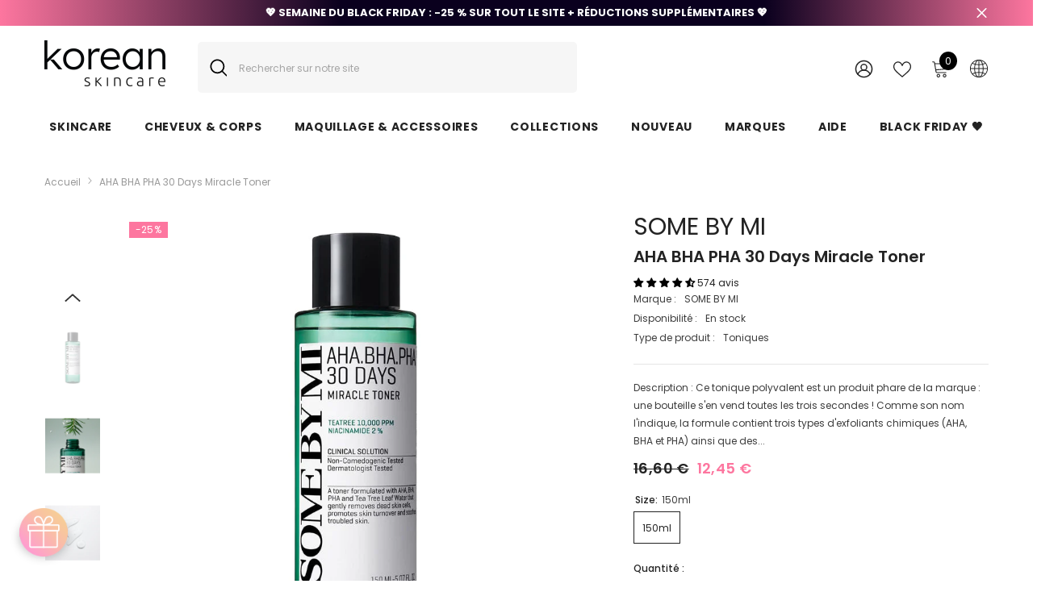

--- FILE ---
content_type: text/html; charset=utf-8
request_url: https://korean-skincare.fr/products/aha-bha-pha-30-days-miracle-toner?variant=40482995372150&section_id=template--26845668573559__main
body_size: 14215
content:
<div id="shopify-section-template--26845668573559__main" class="shopify-section">

<link href="//korean-skincare.fr/cdn/shop/t/9/assets/component-product.css?v=33638155825170271871763723251" rel="stylesheet" type="text/css" media="all" />
<link href="//korean-skincare.fr/cdn/shop/t/9/assets/component-review.css?v=100129706126506303331763723258" rel="stylesheet" type="text/css" media="all" />
<link href="//korean-skincare.fr/cdn/shop/t/9/assets/component-price.css?v=139205013722916111901763723239" rel="stylesheet" type="text/css" media="all" />
<link href="//korean-skincare.fr/cdn/shop/t/9/assets/component-badge.css?v=20633729062276667811763723163" rel="stylesheet" type="text/css" media="all" />
<link href="//korean-skincare.fr/cdn/shop/t/9/assets/component-rte.css?v=74468535300400368301763723260" rel="stylesheet" type="text/css" media="all" />
<link href="//korean-skincare.fr/cdn/shop/t/9/assets/component-share.css?v=38383599121620234941763723266" rel="stylesheet" type="text/css" media="all" />
<link href="//korean-skincare.fr/cdn/shop/t/9/assets/component-tab.css?v=57604492746316682781763723279" rel="stylesheet" type="text/css" media="all" />
<link href="//korean-skincare.fr/cdn/shop/t/9/assets/component-product-form.css?v=140087122189431595481763723243" rel="stylesheet" type="text/css" media="all" />
<link href="//korean-skincare.fr/cdn/shop/t/9/assets/component-grid.css?v=145745185661792252641763723202" rel="stylesheet" type="text/css" media="all" />




    <style type="text/css">
    #ProductSection-template--26845668573559__main .productView-thumbnail .productView-thumbnail-link:after{
        padding-bottom: 148%;
    }

    #ProductSection-template--26845668573559__main .cursor-wrapper .counter {
        color: #191919;
    }

    #ProductSection-template--26845668573559__main .cursor-wrapper .counter #count-image:before {
        background-color: #191919;
    }

    #ProductSection-template--26845668573559__main .custom-cursor__inner .arrow:before,
    #ProductSection-template--26845668573559__main .custom-cursor__inner .arrow:after {
        background-color: #000000;
    }

    #ProductSection-template--26845668573559__main .tabs-contents .toggleLink,
    #ProductSection-template--26845668573559__main .tabs .tab .tab-title {
        font-size: 18px;
        font-weight: 600;
        text-transform: none;
        padding-top: 15px;
        padding-bottom: 15px;
    }

    

    

    @media (max-width: 550px) {
        #ProductSection-template--26845668573559__main .tabs-contents .toggleLink,
        #ProductSection-template--26845668573559__main .tabs .tab .tab-title {
            font-size: 16px;
        }
    }

    @media (max-width: 767px) {
        #ProductSection-template--26845668573559__main {
            padding-top: 0px;
            padding-bottom: 0px;
        }
    }

    @media (min-width: 1025px) {
        
    }

    @media (min-width: 768px) and (max-width: 1199px) {
        #ProductSection-template--26845668573559__main {
            padding-top: 0px;
            padding-bottom: 0px;
        }
    }

    @media (min-width: 1200px) {
        #ProductSection-template--26845668573559__main {
            padding-top: 0px;
            padding-bottom: 0px;
        }
    }
</style>
<script>
    window.product_inven_array_7035531427958 = {
        
            '40482995372150': '1017',
        
    };

    window.selling_array_7035531427958 = {
        
            '40482995372150': 'deny',
        
    };

    window.subtotal = {
        show: true,
        style: 1,
        text: `Ajouter au panier - [value]`
    };
  
    window.variant_image_group = 'false';
  
</script><link rel="stylesheet" href="//korean-skincare.fr/cdn/shop/t/9/assets/component-fancybox.css?v=162524859697928915511763723197" media="print" onload="this.media='all'">
    <noscript><link href="//korean-skincare.fr/cdn/shop/t/9/assets/component-fancybox.css?v=162524859697928915511763723197" rel="stylesheet" type="text/css" media="all" /></noscript><div class="product-details product-default" data-section-id="template--26845668573559__main" data-section-type="product" id="ProductSection-template--26845668573559__main" data-has-combo="false" data-image-opo>
    
<div class="productView-moreItem moreItem-breadcrumb "
            style="--spacing-top: 10px;
            --spacing-bottom: 20px;
            --spacing-top-mb: 0px;
            --spacing-bottom-mb: 0px;
            --breadcrumb-bg:rgba(0,0,0,0);
            --breadcrumb-mb-bg: #f6f6f6;
            "
        >
            
                <div class="breadcrumb-bg">
            
                <div class="container-1170">
                    

<link href="//korean-skincare.fr/cdn/shop/t/9/assets/component-breadcrumb.css?v=27908482502108923081763723168" rel="stylesheet" type="text/css" media="all" /><breadcrumb-component class="breadcrumb-container style--line_clamp_1">
        <nav class="breadcrumb breadcrumb-left" role="navigation" aria-label="breadcrumbs">
        <a class="link home-link" href="/">Accueil</a><span class="separate" aria-hidden="true"><svg xmlns="http://www.w3.org/2000/svg" viewBox="0 0 24 24"><path d="M 7.75 1.34375 L 6.25 2.65625 L 14.65625 12 L 6.25 21.34375 L 7.75 22.65625 L 16.75 12.65625 L 17.34375 12 L 16.75 11.34375 Z"></path></svg></span>
                <span>AHA BHA PHA 30 Days Miracle Toner</span><span class="observe-element" style="width: 1px; height: 1px; background: transparent; display: inline-block; flex-shrink: 0;"></span>
        </nav>
    </breadcrumb-component>
    <script type="text/javascript">
        if (typeof breadcrumbComponentDeclare == 'undefiend') {
            class BreadcrumbComponent extends HTMLElement {
                constructor() {
                    super();
                }

                connectedCallback() {
                    this.firstLink = this.querySelector('.link.home-link')
                    this.lastLink = this.querySelector('.observe-element')
                    this.classList.add('initialized');
                    this.initObservers();
                }

                static createHandler(position = 'first', breadcrumb = null) {
                    const handler = (entries, observer) => {
                        entries.forEach(entry => {
                            if (breadcrumb == null) return observer.disconnect();
                            if (entry.isIntersecting ) {
                                breadcrumb.classList.add(`disable-${position}`);
                            } else {
                                breadcrumb.classList.remove(`disable-${position}`);
                            }
                        })
                    }
                    return handler;
                }

                initObservers() {
                    const scrollToFirstHandler = BreadcrumbComponent.createHandler('first', this);
                    const scrollToLastHandler = BreadcrumbComponent.createHandler('last', this);
                    
                    this.scrollToFirstObserver = new IntersectionObserver(scrollToFirstHandler, { threshold: 1 });
                    this.scrollToLastObserver = new IntersectionObserver(scrollToLastHandler, { threshold: 0.6 });

                    this.scrollToFirstObserver.observe(this.firstLink);
                    this.scrollToLastObserver.observe(this.lastLink);
                }
            }   

            window.addEventListener('load', () => {
                customElements.define('breadcrumb-component', BreadcrumbComponent);
            })

            var breadcrumbComponentDeclare = BreadcrumbComponent;
        }
    </script>
                </div>
            
                </div>
            
        </div>
    
    <div class="container-1170 productView-container">
        <div class="productView halo-productView layout-1 positionMainImage--left productView-sticky" data-product-handle="aha-bha-pha-30-days-miracle-toner"><div class="productView-top">
                    <div class="halo-productView-left productView-images clearfix" data-image-gallery><div class="cursor-wrapper handleMouseLeave">
                                <div class="custom-cursor custom-cursor__outer">
                                    <div class="custom-cursor custom-cursor__inner">
                                        <span class="arrow arrow-bar fadeIn"></span>
                                    </div>
                                </div>
                            </div><div class="productView-images-wrapper" data-video-popup>
                            <div class="productView-image-wrapper"><div class="productView-badge badge-left halo-productBadges halo-productBadges--left date- date1-" data-new-badge-number=""><span class="badge sale-badge" aria-hidden="true">-25%</span></div>
<div class="productView-nav style-1 image-fit-unset" 
                                    data-image-gallery-main
                                    data-arrows-desk="false"
                                    data-arrows-mobi="true"
                                    data-counter-mobi="true"
                                    data-media-count="7"
                                ><div class="productView-image productView-image-square fit-unset" data-index="1">
                                                    <div class="productView-img-container product-single__media" data-media-id="65310080270711"
                                                        
                                                    >
                                                        <div 
                                                            class="media" 
                                                             
                                                             data-fancybox="images" href="//korean-skincare.fr/cdn/shop/files/Product-page-sizes_eb57b0a9-2fec-432b-a990-65bb5dfe372f.jpg?v=1751272551" 
                                                        >
                                                            <img id="product-featured-image-65310080270711"
                                                                data-srcset="//korean-skincare.fr/cdn/shop/files/Product-page-sizes_eb57b0a9-2fec-432b-a990-65bb5dfe372f.jpg?v=1751272551"
                                                                
                                                                alt=""
                                                                sizes="auto"
                                                                data-sizes="auto"
                                                                data-main-image
                                                                data-index="1"
                                                                data-cursor-image
                                                                class="lazyload" loading="lazy"
                                                            /><span class="data-lazy-loading"></span></div>
                                                    </div>
                                                </div><div class="productView-image productView-image-square fit-unset" data-index="2">
                                                    <div class="productView-img-container product-single__media" data-media-id="65310080467319"
                                                        
                                                    >
                                                        <div 
                                                            class="media" 
                                                             
                                                             data-fancybox="images" href="//korean-skincare.fr/cdn/shop/files/4bb0baa2aa275053b7fdbb2c80474bf6.jpg?v=1751272551" 
                                                        >
                                                            <img id="product-featured-image-65310080467319"
                                                                data-srcset="//korean-skincare.fr/cdn/shop/files/4bb0baa2aa275053b7fdbb2c80474bf6.jpg?v=1751272551"
                                                                
                                                                alt=""
                                                                sizes="auto"
                                                                data-sizes="auto"
                                                                data-main-image
                                                                data-index="2"
                                                                data-cursor-image
                                                                class="lazyload" loading="lazy"
                                                            /><span class="data-lazy-loading"></span></div>
                                                    </div>
                                                </div><div class="productView-image productView-image-square fit-unset" data-index="3">
                                                    <div class="productView-img-container product-single__media" data-media-id="65310080631159"
                                                        
                                                    >
                                                        <div 
                                                            class="media" 
                                                             
                                                             data-fancybox="images" href="//korean-skincare.fr/cdn/shop/files/sbm_miracletoner_03.jpg?v=1751272551" 
                                                        >
                                                            <img id="product-featured-image-65310080631159"
                                                                data-srcset="//korean-skincare.fr/cdn/shop/files/sbm_miracletoner_03.jpg?v=1751272551"
                                                                
                                                                alt=""
                                                                sizes="auto"
                                                                data-sizes="auto"
                                                                data-main-image
                                                                data-index="3"
                                                                data-cursor-image
                                                                class="lazyload" loading="lazy"
                                                            /><span class="data-lazy-loading"></span></div>
                                                    </div>
                                                </div><div class="productView-image productView-image-square fit-unset" data-index="4">
                                                    <div class="productView-img-container product-single__media" data-media-id="65310080893303"
                                                        
                                                    >
                                                        <div 
                                                            class="media" 
                                                             
                                                             data-fancybox="images" href="//korean-skincare.fr/cdn/shop/files/sbm_miracletoner_02.jpg?v=1751272551" 
                                                        >
                                                            <img id="product-featured-image-65310080893303"
                                                                data-srcset="//korean-skincare.fr/cdn/shop/files/sbm_miracletoner_02.jpg?v=1751272551"
                                                                
                                                                alt=""
                                                                sizes="auto"
                                                                data-sizes="auto"
                                                                data-main-image
                                                                data-index="4"
                                                                data-cursor-image
                                                                class="lazyload" loading="lazy"
                                                            /><span class="data-lazy-loading"></span></div>
                                                    </div>
                                                </div><div class="productView-image productView-image-square fit-unset" data-index="5">
                                                    <div class="productView-img-container product-single__media" data-media-id="65310081089911"
                                                        
                                                    >
                                                        <div 
                                                            class="media" 
                                                             
                                                             data-fancybox="images" href="//korean-skincare.fr/cdn/shop/files/81aa3d34c21c7c747e8396203bf195d7.jpg?v=1751272551" 
                                                        >
                                                            <img id="product-featured-image-65310081089911"
                                                                data-srcset="//korean-skincare.fr/cdn/shop/files/81aa3d34c21c7c747e8396203bf195d7.jpg?v=1751272551"
                                                                
                                                                alt=""
                                                                sizes="auto"
                                                                data-sizes="auto"
                                                                data-main-image
                                                                data-index="5"
                                                                data-cursor-image
                                                                class="lazyload" loading="lazy"
                                                            /><span class="data-lazy-loading"></span></div>
                                                    </div>
                                                </div><div class="productView-image productView-image-square fit-unset" data-index="6">
                                                    <div class="productView-img-container product-single__media" data-media-id="65310081220983"
                                                        
                                                    >
                                                        <div 
                                                            class="media" 
                                                             
                                                             data-fancybox="images" href="//korean-skincare.fr/cdn/shop/files/6951f8abcd684cbb63cfccaa99a9107e.jpg?v=1751272551" 
                                                        >
                                                            <img id="product-featured-image-65310081220983"
                                                                data-srcset="//korean-skincare.fr/cdn/shop/files/6951f8abcd684cbb63cfccaa99a9107e.jpg?v=1751272551"
                                                                
                                                                alt=""
                                                                sizes="auto"
                                                                data-sizes="auto"
                                                                data-main-image
                                                                data-index="6"
                                                                data-cursor-image
                                                                class="lazyload" loading="lazy"
                                                            /><span class="data-lazy-loading"></span></div>
                                                    </div>
                                                </div><div class="productView-image productView-image-square fit-unset" data-index="7">
                                                    <div class="productView-img-container product-single__media" data-media-id="65310081417591"
                                                        
                                                    >
                                                        <div 
                                                            class="media" 
                                                             
                                                             data-fancybox="images" href="//korean-skincare.fr/cdn/shop/files/sbm_miracletoner_01.jpg?v=1751272551" 
                                                        >
                                                            <img id="product-featured-image-65310081417591"
                                                                data-srcset="//korean-skincare.fr/cdn/shop/files/sbm_miracletoner_01.jpg?v=1751272551"
                                                                
                                                                alt=""
                                                                sizes="auto"
                                                                data-sizes="auto"
                                                                data-main-image
                                                                data-index="7"
                                                                data-cursor-image
                                                                class="lazyload" loading="lazy"
                                                            /><span class="data-lazy-loading"></span></div>
                                                    </div>
                                                </div></div><div class="productView-videoPopup"></div><div class="productView-iconZoom">
                                        <svg  class="icon icon-zoom-1" xmlns="http://www.w3.org/2000/svg" aria-hidden="true" focusable="false" role="presentation" viewBox="0 0 448 512"><path d="M416 176V86.63L246.6 256L416 425.4V336c0-8.844 7.156-16 16-16s16 7.156 16 16v128c0 8.844-7.156 16-16 16h-128c-8.844 0-16-7.156-16-16s7.156-16 16-16h89.38L224 278.6L54.63 448H144C152.8 448 160 455.2 160 464S152.8 480 144 480h-128C7.156 480 0 472.8 0 464v-128C0 327.2 7.156 320 16 320S32 327.2 32 336v89.38L201.4 256L32 86.63V176C32 184.8 24.84 192 16 192S0 184.8 0 176v-128C0 39.16 7.156 32 16 32h128C152.8 32 160 39.16 160 48S152.8 64 144 64H54.63L224 233.4L393.4 64H304C295.2 64 288 56.84 288 48S295.2 32 304 32h128C440.8 32 448 39.16 448 48v128C448 184.8 440.8 192 432 192S416 184.8 416 176z"></path></svg>
                                    </div></div><div class="productView-thumbnail-wrapper">
                                    <div class="productView-for clearfix" data-max-thumbnail-to-show="4"><div class="productView-thumbnail" data-media-id="template--26845668573559__main-65310080270711">
                                                        <div class="productView-thumbnail-link" data-image="//korean-skincare.fr/cdn/shop/files/Product-page-sizes_eb57b0a9-2fec-432b-a990-65bb5dfe372f_large.jpg?v=1751272551">
                                                            <img srcset="//korean-skincare.fr/cdn/shop/files/Product-page-sizes_eb57b0a9-2fec-432b-a990-65bb5dfe372f_compact.jpg?v=1751272551" src="//korean-skincare.fr/cdn/shop/files/Product-page-sizes_eb57b0a9-2fec-432b-a990-65bb5dfe372f_compact.jpg?v=1751272551" alt="AHA BHA PHA 30 Days Miracle Toner"  /></div>
                                                    </div><div class="productView-thumbnail" data-media-id="template--26845668573559__main-65310080467319">
                                                        <div class="productView-thumbnail-link" data-image="//korean-skincare.fr/cdn/shop/files/4bb0baa2aa275053b7fdbb2c80474bf6_large.jpg?v=1751272551">
                                                            <img srcset="//korean-skincare.fr/cdn/shop/files/4bb0baa2aa275053b7fdbb2c80474bf6_compact.jpg?v=1751272551" src="//korean-skincare.fr/cdn/shop/files/4bb0baa2aa275053b7fdbb2c80474bf6_compact.jpg?v=1751272551" alt="AHA BHA PHA 30 Days Miracle Toner"  /></div>
                                                    </div><div class="productView-thumbnail" data-media-id="template--26845668573559__main-65310080631159">
                                                        <div class="productView-thumbnail-link" data-image="//korean-skincare.fr/cdn/shop/files/sbm_miracletoner_03_large.jpg?v=1751272551">
                                                            <img srcset="//korean-skincare.fr/cdn/shop/files/sbm_miracletoner_03_compact.jpg?v=1751272551" src="//korean-skincare.fr/cdn/shop/files/sbm_miracletoner_03_compact.jpg?v=1751272551" alt="AHA BHA PHA 30 Days Miracle Toner"  /></div>
                                                    </div><div class="productView-thumbnail" data-media-id="template--26845668573559__main-65310080893303">
                                                        <div class="productView-thumbnail-link" data-image="//korean-skincare.fr/cdn/shop/files/sbm_miracletoner_02_large.jpg?v=1751272551">
                                                            <img srcset="//korean-skincare.fr/cdn/shop/files/sbm_miracletoner_02_compact.jpg?v=1751272551" src="//korean-skincare.fr/cdn/shop/files/sbm_miracletoner_02_compact.jpg?v=1751272551" alt="AHA BHA PHA 30 Days Miracle Toner"  /></div>
                                                    </div><div class="productView-thumbnail" data-media-id="template--26845668573559__main-65310081089911">
                                                        <div class="productView-thumbnail-link" data-image="//korean-skincare.fr/cdn/shop/files/81aa3d34c21c7c747e8396203bf195d7_large.jpg?v=1751272551">
                                                            <img data-srcset="//korean-skincare.fr/cdn/shop/files/81aa3d34c21c7c747e8396203bf195d7_compact.jpg?v=1751272551"  alt="AHA BHA PHA 30 Days Miracle Toner" class="lazyload" loading="lazy" /><span class="data-lazy-loading"></span></div>
                                                    </div><div class="productView-thumbnail" data-media-id="template--26845668573559__main-65310081220983">
                                                        <div class="productView-thumbnail-link" data-image="//korean-skincare.fr/cdn/shop/files/6951f8abcd684cbb63cfccaa99a9107e_large.jpg?v=1751272551">
                                                            <img data-srcset="//korean-skincare.fr/cdn/shop/files/6951f8abcd684cbb63cfccaa99a9107e_compact.jpg?v=1751272551"  alt="AHA BHA PHA 30 Days Miracle Toner" class="lazyload" loading="lazy" /><span class="data-lazy-loading"></span></div>
                                                    </div><div class="productView-thumbnail" data-media-id="template--26845668573559__main-65310081417591">
                                                        <div class="productView-thumbnail-link" data-image="//korean-skincare.fr/cdn/shop/files/sbm_miracletoner_01_large.jpg?v=1751272551">
                                                            <img data-srcset="//korean-skincare.fr/cdn/shop/files/sbm_miracletoner_01_compact.jpg?v=1751272551"  alt="AHA BHA PHA 30 Days Miracle Toner" class="lazyload" loading="lazy" /><span class="data-lazy-loading"></span></div>
                                                    </div></div>
                                </div></div>
                    </div>
                    <div class="halo-productView-right productView-details clearfix">
                        <div class="productView-product clearfix"><div class="productView-moreItem"
                                            style="--spacing-top: 0px;
                                            --spacing-bottom: 5px"
                                        >
                                            <div class="product__vendor" 
    style="--fontsize-text:30px;
    --color-title: #232323;
    --text-transform: normal" 
><a href="/collections/some-by-mi" title="SOME BY MI">SOME BY MI</a>
</div>
                                        </div><div class="productView-moreItem"
                                            style="--spacing-top: 0px;
                                            --spacing-bottom: 10px"
                                        >
                                            <h1 class="productView-title" style="--color-title: #232323;--fontsize-text: 20px;--fontsize-mb-text: 18px;"><span>AHA BHA PHA 30 Days Miracle Toner</span></h1>
                                        </div><div id="shopify-block-AcjRxeHM0aVJYSTcxM__60dcbeeb-274e-432c-ae10-b2aec08d084c" class="shopify-block shopify-app-block">
<div class='jdgm-widget jdgm-preview-badge'
    data-id='7035531427958'
    data-template='manual-installation'>
  <div style='display:none' class='jdgm-prev-badge' data-average-rating='4.58' data-number-of-reviews='574' data-number-of-questions='0'> <span class='jdgm-prev-badge__stars' data-score='4.58' tabindex='0' aria-label='4.58 stars' role='button'> <span class='jdgm-star jdgm--on'></span><span class='jdgm-star jdgm--on'></span><span class='jdgm-star jdgm--on'></span><span class='jdgm-star jdgm--on'></span><span class='jdgm-star jdgm--half'></span> </span> <span class='jdgm-prev-badge__text'> 574 reviews </span> </div>
</div>




</div>
<div class="productView-moreItem"
                                                style="--spacing-top: 0px;
                                                --spacing-bottom: 18px"
                                            >
                                                <div class="productView-info has-border-bottom" style="--color-border: #e6e6e6"><div class="productView-info-item">
            <span class="productView-info-name">
                Marque :
            </span>
            <span class="productView-info-value"><a href="/collections/some-by-mi" title="SOME BY MI">SOME BY MI</a>
            </span>
        </div><div class="productView-info-item" data-inventory data-stock-level="none">
            <span class="productView-info-name">
                Disponibilité :
            </span>
            <span class="productView-info-value">
                

                        En stock

            </span>
        </div><div class="productView-info-item">
            <span class="productView-info-name">
                Type de produit :
            </span>
            <span class="productView-info-value">
                Toniques
            </span>
        </div></div>
                                            </div><div class="productView-moreItem"
                                            style="--spacing-top: 0px;
                                            --spacing-bottom: 12px"
                                        >
                                            <div class="productView-desc halo-text-format" 
        style="--color-text: #3c3c3c;
        --fontsize-text: 12px"
    >
        Description : Ce tonique polyvalent est un produit phare de la marque : une bouteille s'en vend toutes les trois secondes ! Comme son nom l'indique, la formule contient trois types d'exfoliants chimiques (AHA, BHA et PHA) ainsi que des...
    </div>
                                        </div>
                                        <div class="productView-moreItem"
                                            style="--spacing-top: 0px;
                                            --spacing-bottom: 17px;
                                            --fontsize-text: 18px"
                                        >
                                            
                                                <div class="productView-price no-js-hidden clearfix" id="product-price-7035531427958"><div class="price price--medium price--on-sale ">
    <dl><div class="price__regular"><dd class="price__last"><span class="price-item price-item--regular">12,45 €</span></dd>
        </div>
        <div class="price__sale"><dd class="price__compare"><s class="price-item price-item--regular">16,60 €</s></dd><dd class="price__last"><span class="price-item price-item--sale">12,45 €</span></dd></div>
        <small class="unit-price caption hidden">
            <dt class="visually-hidden">Prix à l&#39;unité</dt>
            <dd class="price__last"><span></span><span aria-hidden="true">/</span><span class="visually-hidden">&nbsp;par&nbsp;</span><span></span></dd>
        </small>
    </dl>
</div>
</div>
                                            
                                        </div>
                                            <div class="productView-moreItem"
                                                style="--spacing-top: 0px;
                                                --spacing-bottom: 0px"
                                            >
                                                <div class="productView-options" style="--color-border: #e6e6e6"><div class="productView-variants halo-productOptions" id="product-option-7035531427958"  data-type="button"><variant-radios class="no-js-hidden product-option has-default" data-product="7035531427958" data-section="template--26845668573559__main" data-url="/products/aha-bha-pha-30-days-miracle-toner"><fieldset class="js product-form__input clearfix" data-product-attribute="set-rectangle" data-option-index="0">
                            <legend class="form__label">
                                Size:
                                <span data-header-option>
                                    150ml
                                </span>
                            </legend><input class="product-form__radio" type="radio" id="option-7035531427958-Size-0"
                                        name="Size"
                                        value="150ml"
                                        checked
                                        
                                        data-variant-id="40482995372150"
                                    ><label class="product-form__label available" for="option-7035531427958-Size-0" data-variant-id="40482995372150">
                                            <span class="text">150ml</span>
                                        </label></fieldset><script type="application/json">
                        [{"id":40482995372150,"title":"150ml","option1":"150ml","option2":null,"option3":null,"sku":"So007418","requires_shipping":true,"taxable":true,"featured_image":null,"available":true,"name":"AHA BHA PHA 30 Days Miracle Toner - 150ml","public_title":"150ml","options":["150ml"],"price":1245,"weight":100,"compare_at_price":1660,"inventory_management":"shopify","barcode":"8809326333661","requires_selling_plan":false,"selling_plan_allocations":[],"quantity_rule":{"min":1,"max":null,"increment":1}}]
                    </script>
                </variant-radios></div>
        <noscript>
            <div class="product-form__input">
                <label class="form__label" for="Variants-template--26845668573559__main">
                    Variations du produit
                </label>
                <div class="select">
                <select name="id" id="Variants-template--26845668573559__main" class="select__select" form="product-form"><option
                            selected="selected"
                            
                            value="40482995372150"
                        >
                            150ml

                            - 12,45 €
                        </option></select>
            </div>
          </div>
        </noscript></div>
                                            </div>
                                        

<div class="productView-moreItem"
                                                    style="--spacing-top: 0px;
                                                    --spacing-bottom: 15px"
                                                >
                                                    <div class="quantity_selector">
                                                        <quantity-input class="productView-quantity quantity__group quantity__group--2 quantity__style--1 clearfix">
	    <label class="form-label quantity__label" for="quantity-7035531427958-2">
	        Quantité :
	    </label>
	    <div class="quantity__container">
		    <button type="button" name="minus" class="minus btn-quantity">
		    	<span class="visually-hidden">Diminuer la quantité de AHA BHA PHA 30 Days Miracle Toner</span>
		    </button>
		    <input class="form-input quantity__input" type="number" name="quantity" min="1" value="1" inputmode="numeric" pattern="[0-9]*" id="quantity-7035531427958-2" data-product="7035531427958" data-price="1245">
		    <button type="button" name="plus" class="plus btn-quantity">
		    	<span class="visually-hidden">Augmenter la quantité de AHA BHA PHA 30 Days Miracle Toner</span>
		    </button>
	    </div>
	</quantity-input>
                                                    </div><div class="productView-subtotal">
                                                            <span class="text">Sous-total: </span>
                                                            <span class="money-subtotal">12,45 €</span>
                                                        </div></div>

                                            <div class="productView-moreItem"
                                                style="--spacing-top: 0px;
                                                --spacing-bottom: 22px"
                                            >
                                                <div class="productView-perks"></div>
                                            </div>
                                        

                                            <div class="productView-moreItem"
                                                style="--spacing-top: 0px;
                                                --spacing-bottom: 15px"
                                            >
                                                <div class="productView-buttons"><form method="post" action="/cart/add" id="product-form-installment-7035531427958" accept-charset="UTF-8" class="installment caption-large" enctype="multipart/form-data"><input type="hidden" name="form_type" value="product" /><input type="hidden" name="utf8" value="✓" /><input type="hidden" name="id" value="40482995372150">
        
<input type="hidden" name="product-id" value="7035531427958" /><input type="hidden" name="section-id" value="template--26845668573559__main" /></form><product-form class="productView-form product-form"><form method="post" action="/cart/add" id="product-form-7035531427958" accept-charset="UTF-8" class="form" enctype="multipart/form-data" novalidate="novalidate" data-type="add-to-cart-form"><input type="hidden" name="form_type" value="product" /><input type="hidden" name="utf8" value="✓" /><div class="productView-group"><div class="pvGroup-row"><quantity-input class="productView-quantity quantity__group quantity__group--1 quantity__style--1 clearfix hidden">
	    <label class="form-label quantity__label" for="quantity-7035531427958">
	        Quantité :
	    </label>
	    <div class="quantity__container">
		    <button type="button" name="minus" class="minus btn-quantity">
		    	<span class="visually-hidden">Diminuer la quantité de AHA BHA PHA 30 Days Miracle Toner</span>
		    </button>
		    <input class="form-input quantity__input" type="number" name="quantity" min="1" value="1" inputmode="numeric" pattern="[0-9]*" id="quantity-7035531427958" data-product="7035531427958" data-price="1245">
		    <button type="button" name="plus" class="plus btn-quantity">
		    	<span class="visually-hidden">Augmenter la quantité de AHA BHA PHA 30 Days Miracle Toner</span>
		    </button>
	    </div>
	</quantity-input>
<div class="productView-groupTop">
                        <div class="productView-action" style="--atc-color: #ffffff;--atc-bg-color: #232323;--atc-border-color: rgba(0,0,0,0);--atc-color-hover: #232323;--atc-bg-color-hover: linear-gradient(315deg, rgba(255, 197, 225, 1) 3%, rgba(255, 232, 199, 1) 98%, rgba(215, 204, 250, 1) 100%);--atc-border-color-hover: rgba(0,0,0,0)">
                            <input type="hidden" name="id" value="40482995372150">
                            <div class="product-form__buttons"><button type="submit" name="add" data-btn-addToCart data-inventory-quantity="1017" data-available="false" class="product-form__submit button button--primary an-none button-text-change" id="product-add-to-cart">Ajouter au panier
</button></div>
                        </div>
                      




    























<div id="flits-wishlist-dom" class="filts-wishlist-product-style flits-wishlist-button-style " style="display:none;">
  <a class="flits-wls-button flits-wls-two flits-wls-inactive flits-wls-desktop flits-wls-button-secondary flits-wls-button-full-width" data-flits-product-id="7035531427958" data-flits-product-title="AHA BHA PHA 30 Days Miracle Toner" data-flits-product-handle="aha-bha-pha-30-days-miracle-toner" data-flits-product-image="//korean-skincare.fr/cdn/shop/files/Product-page-sizes_eb57b0a9-2fec-432b-a990-65bb5dfe372f_small.jpg?v=1751272551" data-flits-customer-id="" data-flits-customer-email="" data-tippy-content="Ajouter à la liste de souhaits">
    <div class="flits-wls-icon-with-text ">
      <div class="flits-wls-icon-with-text-icon">
        <div class="flits-btn-effect">
          



    






<svg class="flits-wls-heart-full flits-wls-icon-svg flits-wls-icon-svg-color-blue" viewBox="0 0 24 24" width="24" height="24" stroke="currentColor" stroke-width="2" fill="none" stroke-linecap="round" stroke-linejoin="round" class="css-i6dzq1"><path d="M20.84 4.61a5.5 5.5 0 0 0-7.78 0L12 5.67l-1.06-1.06a5.5 5.5 0 0 0-7.78 7.78l1.06 1.06L12 21.23l7.78-7.78 1.06-1.06a5.5 5.5 0 0 0 0-7.78z"></path></svg>
    
  

          <div class="flits-wls-effect-group">
            <span class="flits-wls-effect"></span>
            <span class="flits-wls-effect"></span>
            <span class="flits-wls-effect"></span>
            <span class="flits-wls-effect"></span>
            <span class="flits-wls-effect"></span>
          </div>
        </div>
      </div>
      <div class="flits-wls-icon-with-text-text">
        




Ajouter à la liste de souhaits
    
  
  

      </div>
    </div>
  </a>
  <a class="flits-wls-count-btn">127</a>
</div>
    
  
</div>
                </div></div><input type="hidden" name="product-id" value="7035531427958" /><input type="hidden" name="section-id" value="template--26845668573559__main" /></form></product-form></div>
                                            </div>
                                        
                                        
</div>
                    </div>
                </div>
<link href="//korean-skincare.fr/cdn/shop/t/9/assets/component-sticky-add-to-cart.css?v=69113619301122587791763723277" rel="stylesheet" type="text/css" media="all" />
                    <sticky-add-to-cart class="productView-stickyCart style-1" data-sticky-add-to-cart>
    <div class="container-1170">
        <a href="javascript:void(0)" class="sticky-product-close close" data-close-sticky-add-to-cart>
            <svg xmlns="http://www.w3.org/2000/svg" viewBox="0 0 48 48" ><path d="M 38.982422 6.9707031 A 2.0002 2.0002 0 0 0 37.585938 7.5859375 L 24 21.171875 L 10.414062 7.5859375 A 2.0002 2.0002 0 0 0 8.9785156 6.9804688 A 2.0002 2.0002 0 0 0 7.5859375 10.414062 L 21.171875 24 L 7.5859375 37.585938 A 2.0002 2.0002 0 1 0 10.414062 40.414062 L 24 26.828125 L 37.585938 40.414062 A 2.0002 2.0002 0 1 0 40.414062 37.585938 L 26.828125 24 L 40.414062 10.414062 A 2.0002 2.0002 0 0 0 38.982422 6.9707031 z"/></svg>
        </a>
        <div class="sticky-product-wrapper">
            <div class="sticky-product clearfix"><div class="sticky-left">
                    <div class="sticky-image" data-image-sticky-add-to-cart>
                        <img srcset="//korean-skincare.fr/cdn/shop/files/Product-page-sizes_eb57b0a9-2fec-432b-a990-65bb5dfe372f_1200x.jpg?v=1751272551" src="//korean-skincare.fr/cdn/shop/files/Product-page-sizes_eb57b0a9-2fec-432b-a990-65bb5dfe372f_1200x.jpg?v=1751272551" alt="AHA BHA PHA 30 Days Miracle Toner" sizes="1200px" loading="lazy">
                    </div>
                    
                        <div class="sticky-info"><h4 class="sticky-title">
                                AHA BHA PHA 30 Days Miracle Toner
                            </h4>
                            
                                
                                
                                <div class="sticky-price has-compare-price">
                                    
                                        <s class="money-compare-price" data-compare-price="1660">16,60 €</s>
                                    
                                    <span class="money-subtotal">12,45 €</span>
                                </div>
                            
                        </div>
                    
                </div>
                <div class="sticky-right sticky-content">
                    
<div class="sticky-options">
                                <variant-sticky-selects class="no-js-hidden product-option has-default" data-product="7035531427958" data-section="template--26845668573559__main" data-url="/products/aha-bha-pha-30-days-miracle-toner">
                                    <div class="form__select select">
                                        <label class="form__label hiddenLabels" for="stick-variant-7035531427958">
                                            Choisir options
                                        </label>
                                        <select id="stick-variant-7035531427958"
                                            class="select__select"
                                            name="stick-variant-7035531427958"
                                        ><option value="40482995372150" selected="selected">
                                                    150ml
                                                    
</option></select>
                                    </div>
                                    <script type="application/json">
                                        [{"id":40482995372150,"title":"150ml","option1":"150ml","option2":null,"option3":null,"sku":"So007418","requires_shipping":true,"taxable":true,"featured_image":null,"available":true,"name":"AHA BHA PHA 30 Days Miracle Toner - 150ml","public_title":"150ml","options":["150ml"],"price":1245,"weight":100,"compare_at_price":1660,"inventory_management":"shopify","barcode":"8809326333661","requires_selling_plan":false,"selling_plan_allocations":[],"quantity_rule":{"min":1,"max":null,"increment":1}}]
                                    </script>
                                </variant-sticky-selects>
                            </div><div class="sticky-actions"><form method="post" action="/cart/add" id="product-form-sticky-7035531427958" accept-charset="UTF-8" class="form" enctype="multipart/form-data" novalidate="novalidate" data-type="add-to-cart-form"><input type="hidden" name="form_type" value="product" /><input type="hidden" name="utf8" value="✓" />
                            <input type="hidden" name="id" value="40482995372150"><quantity-input class="productView-quantity quantity__group quantity__group--3 quantity__style--1 clearfix">
	    <label class="form-label quantity__label" for="quantity-7035531427958-3">
	        Quantité :
	    </label>
	    <div class="quantity__container">
		    <button type="button" name="minus" class="minus btn-quantity">
		    	<span class="visually-hidden">Diminuer la quantité de AHA BHA PHA 30 Days Miracle Toner</span>
		    </button>
		    <input class="form-input quantity__input" type="number" name="quantity" min="1" value="1" inputmode="numeric" pattern="[0-9]*" id="quantity-7035531427958-3" data-product="7035531427958" data-price="1245">
		    <button type="button" name="plus" class="plus btn-quantity">
		    	<span class="visually-hidden">Augmenter la quantité de AHA BHA PHA 30 Days Miracle Toner</span>
		    </button>
	    </div>
	</quantity-input>
<button
                                        type="submit"
                                        name="add"
                                        data-btn-addToCart
                                        class="product-form__submit button button--primary"
                                        id="product-sticky-add-to-cart">Ajouter au panier
</button>
                                
<input type="hidden" name="product-id" value="7035531427958" /><input type="hidden" name="section-id" value="template--26845668573559__main" /></form>
                        
                            <div class="empty-add-cart-button-wrapper"><quantity-input class="productView-quantity quantity__group quantity__group--3 quantity__style--1 clearfix">
	    <label class="form-label quantity__label" for="quantity-7035531427958-3">
	        Quantité :
	    </label>
	    <div class="quantity__container">
		    <button type="button" name="minus" class="minus btn-quantity">
		    	<span class="visually-hidden">Diminuer la quantité de AHA BHA PHA 30 Days Miracle Toner</span>
		    </button>
		    <input class="form-input quantity__input" type="number" name="quantity" min="1" value="1" inputmode="numeric" pattern="[0-9]*" id="quantity-7035531427958-3" data-product="7035531427958" data-price="1245">
		    <button type="button" name="plus" class="plus btn-quantity">
		    	<span class="visually-hidden">Augmenter la quantité de AHA BHA PHA 30 Days Miracle Toner</span>
		    </button>
	    </div>
	</quantity-input>
<button
                                        class="product-form__submit button button--primary"
                                        id="show-sticky-product">
                                            Ajouter au panier
                                    </button>
                            </div>
                        
                    </div><div class="sticky-wishlist clearfix">
                            <a data-wishlist href="#" data-wishlist-handle="aha-bha-pha-30-days-miracle-toner" data-product-id="7035531427958">
                                <span class="visually-hidden">
                                    Ajouter à la liste de souhaits
                                </span>
                                <svg xmlns="http://www.w3.org/2000/svg" viewBox="0 0 32 32" aria-hidden="true" focusable="false" role="presentation" class="icon icon-wishlist"><path d="M 9.5 5 C 5.363281 5 2 8.402344 2 12.5 C 2 13.929688 2.648438 15.167969 3.25 16.0625 C 3.851563 16.957031 4.46875 17.53125 4.46875 17.53125 L 15.28125 28.375 L 16 29.09375 L 16.71875 28.375 L 27.53125 17.53125 C 27.53125 17.53125 30 15.355469 30 12.5 C 30 8.402344 26.636719 5 22.5 5 C 19.066406 5 16.855469 7.066406 16 7.9375 C 15.144531 7.066406 12.933594 5 9.5 5 Z M 9.5 7 C 12.488281 7 15.25 9.90625 15.25 9.90625 L 16 10.75 L 16.75 9.90625 C 16.75 9.90625 19.511719 7 22.5 7 C 25.542969 7 28 9.496094 28 12.5 C 28 14.042969 26.125 16.125 26.125 16.125 L 16 26.25 L 5.875 16.125 C 5.875 16.125 5.390625 15.660156 4.90625 14.9375 C 4.421875 14.214844 4 13.273438 4 12.5 C 4 9.496094 6.457031 7 9.5 7 Z"/></svg>
                            </a>
                        </div></div>
            </div>
        </div>
        <a href="javascript:void(0)" class="sticky-product-expand" data-expand-sticky-add-to-cart>
            <svg xmlns="http://www.w3.org/2000/svg" viewBox="0 0 32 32" class="icon icon-cart stroke-w-0" aria-hidden="true" focusable="false" role="presentation" xmlns="http://www.w3.org/2000/svg"><path d="M 16 3 C 13.253906 3 11 5.253906 11 8 L 11 9 L 6.0625 9 L 6 9.9375 L 5 27.9375 L 4.9375 29 L 27.0625 29 L 27 27.9375 L 26 9.9375 L 25.9375 9 L 21 9 L 21 8 C 21 5.253906 18.746094 3 16 3 Z M 16 5 C 17.65625 5 19 6.34375 19 8 L 19 9 L 13 9 L 13 8 C 13 6.34375 14.34375 5 16 5 Z M 7.9375 11 L 11 11 L 11 14 L 13 14 L 13 11 L 19 11 L 19 14 L 21 14 L 21 11 L 24.0625 11 L 24.9375 27 L 7.0625 27 Z"/></svg>
        </a>
    </div>
    
    
        <div class="no-js-hidden product-option has-default sticky-product-mobile" data-product="7035531427958" data-section="template--26845668573559__main" data-url="/products/aha-bha-pha-30-days-miracle-toner">
            <div class="sticky-product-mobile-header">
                <a href="javascript:void(0)" class="sticky-product-close close" data-close-sticky-mobile>
                    <svg xmlns="http://www.w3.org/2000/svg" version="1.0" viewBox="0 0 256.000000 256.000000" preserveAspectRatio="xMidYMid meet" ><g transform="translate(0.000000,256.000000) scale(0.100000,-0.100000)" fill="#000000" stroke="none"><path d="M34 2526 c-38 -38 -44 -76 -18 -116 9 -14 265 -274 568 -577 l551 -553 -551 -553 c-303 -303 -559 -563 -568 -577 -26 -40 -20 -78 18 -116 38 -38 76 -44 116 -18 14 9 274 265 578 568 l552 551 553 -551 c303 -303 563 -559 577 -568 40 -26 78 -20 116 18 38 38 44 76 18 116 -9 14 -265 274 -568 578 l-551 552 551 553 c303 303 559 563 568 577 26 40 20 78 -18 116 -38 38 -76 44 -116 18 -14 -9 -274 -265 -577 -568 l-553 -551 -552 551 c-304 303 -564 559 -578 568 -40 26 -78 20 -116 -18z"/></g></svg>
                </a>
            </div>
            <div class="sticky-product-mobile-content halo-productView-mobile">
                <div class="productView-thumbnail-wrapper is-hidden-desktop">
                    <div class="productView-for mobile clearfix" data-max-thumbnail-to-show="2"><div class="productView-thumbnail filter-aha-bha-pha-30-days-miracle-toner" data-media-id="template--26845668573559__main-65310080270711">
                                        <div class="productView-thumbnail-link animated-loading" data-image="//korean-skincare.fr/cdn/shop/files/Product-page-sizes_eb57b0a9-2fec-432b-a990-65bb5dfe372f_1024x1024.jpg?v=1751272551">
                                            <img src="//korean-skincare.fr/cdn/shop/files/Product-page-sizes_eb57b0a9-2fec-432b-a990-65bb5dfe372f.jpg?v=1751272551" alt="AHA BHA PHA 30 Days Miracle Toner" title="AHA BHA PHA 30 Days Miracle Toner" loading="lazy" />
                                        </div>
                                    </div><div class="productView-thumbnail filter-aha-bha-pha-30-days-miracle-toner" data-media-id="template--26845668573559__main-65310080467319">
                                        <div class="productView-thumbnail-link animated-loading" data-image="//korean-skincare.fr/cdn/shop/files/4bb0baa2aa275053b7fdbb2c80474bf6_1024x1024.jpg?v=1751272551">
                                            <img src="//korean-skincare.fr/cdn/shop/files/4bb0baa2aa275053b7fdbb2c80474bf6.jpg?v=1751272551" alt="AHA BHA PHA 30 Days Miracle Toner" title="AHA BHA PHA 30 Days Miracle Toner" loading="lazy" />
                                        </div>
                                    </div><div class="productView-thumbnail filter-aha-bha-pha-30-days-miracle-toner" data-media-id="template--26845668573559__main-65310080631159">
                                        <div class="productView-thumbnail-link animated-loading" data-image="//korean-skincare.fr/cdn/shop/files/sbm_miracletoner_03_1024x1024.jpg?v=1751272551">
                                            <img src="//korean-skincare.fr/cdn/shop/files/sbm_miracletoner_03.jpg?v=1751272551" alt="AHA BHA PHA 30 Days Miracle Toner" title="AHA BHA PHA 30 Days Miracle Toner" loading="lazy" />
                                        </div>
                                    </div><div class="productView-thumbnail filter-aha-bha-pha-30-days-miracle-toner" data-media-id="template--26845668573559__main-65310080893303">
                                        <div class="productView-thumbnail-link animated-loading" data-image="//korean-skincare.fr/cdn/shop/files/sbm_miracletoner_02_1024x1024.jpg?v=1751272551">
                                            <img src="//korean-skincare.fr/cdn/shop/files/sbm_miracletoner_02.jpg?v=1751272551" alt="AHA BHA PHA 30 Days Miracle Toner" title="AHA BHA PHA 30 Days Miracle Toner" loading="lazy" />
                                        </div>
                                    </div><div class="productView-thumbnail filter-aha-bha-pha-30-days-miracle-toner" data-media-id="template--26845668573559__main-65310081089911">
                                        <div class="productView-thumbnail-link animated-loading" data-image="//korean-skincare.fr/cdn/shop/files/81aa3d34c21c7c747e8396203bf195d7_1024x1024.jpg?v=1751272551">
                                            <img src="//korean-skincare.fr/cdn/shop/files/81aa3d34c21c7c747e8396203bf195d7.jpg?v=1751272551" alt="AHA BHA PHA 30 Days Miracle Toner" title="AHA BHA PHA 30 Days Miracle Toner" loading="lazy" />
                                        </div>
                                    </div><div class="productView-thumbnail filter-aha-bha-pha-30-days-miracle-toner" data-media-id="template--26845668573559__main-65310081220983">
                                        <div class="productView-thumbnail-link animated-loading" data-image="//korean-skincare.fr/cdn/shop/files/6951f8abcd684cbb63cfccaa99a9107e_1024x1024.jpg?v=1751272551">
                                            <img src="//korean-skincare.fr/cdn/shop/files/6951f8abcd684cbb63cfccaa99a9107e.jpg?v=1751272551" alt="AHA BHA PHA 30 Days Miracle Toner" title="AHA BHA PHA 30 Days Miracle Toner" loading="lazy" />
                                        </div>
                                    </div><div class="productView-thumbnail filter-aha-bha-pha-30-days-miracle-toner" data-media-id="template--26845668573559__main-65310081417591">
                                        <div class="productView-thumbnail-link animated-loading" data-image="//korean-skincare.fr/cdn/shop/files/sbm_miracletoner_01_1024x1024.jpg?v=1751272551">
                                            <img src="//korean-skincare.fr/cdn/shop/files/sbm_miracletoner_01.jpg?v=1751272551" alt="AHA BHA PHA 30 Days Miracle Toner" title="AHA BHA PHA 30 Days Miracle Toner" loading="lazy" />
                                        </div>
                                    </div></div>
                </div>
                <div class="sticky-info"><h4 class="sticky-title">
                        AHA BHA PHA 30 Days Miracle Toner
                    </h4>
                        
                        <div class="sticky-price has-compare-price">
                            
                                <s class="money-compare-price" data-compare-price="1660">16,60 €</s>
                            
                            <span class="money-subtotal">12,45 €</span>
                        </div></div>
                <link rel="stylesheet" href="//korean-skincare.fr/cdn/shop/t/9/assets/component-sticky-add-to-cart-mobile.css?v=41140991570253825931763723275" media="print" onload="this.media='all'">
<noscript><link href="//korean-skincare.fr/cdn/shop/t/9/assets/component-sticky-add-to-cart-mobile.css?v=41140991570253825931763723275" rel="stylesheet" type="text/css" media="all" /></noscript>

<div class="productView-options" style="--color-border: "><div class="productView-variants halo-productOptions" id="product-option-7035531427958"><variant-sticky-radios class="no-js-hidden product-option has-default" data-product="7035531427958" data-section="template--26845668573559__main" data-url="/products/aha-bha-pha-30-days-miracle-toner"><fieldset class="js product-form__input mobile clearfix" data-product-attribute="set-rectangle" data-option-index="0">
                            <legend class="form__label">
                                Size:
                                <span data-header-option>
                                    150ml
                                </span>
                            </legend><input class="product-form__radio mobile" type="radio" id="option-7035531427958-Size-0-mobile"
                                        name="Size-mobile"
                                        value="150ml"
                                        checked
                                        data-variant-id="40482995372150"
                                    ><label class="product-form__label mobile available" for="option-7035531427958-Size-0-mobile" data-variant-id="40482995372150">
                                            <span class="text">150ml</span>
                                        </label></fieldset><script type="application/json">
                        [{"id":40482995372150,"title":"150ml","option1":"150ml","option2":null,"option3":null,"sku":"So007418","requires_shipping":true,"taxable":true,"featured_image":null,"available":true,"name":"AHA BHA PHA 30 Days Miracle Toner - 150ml","public_title":"150ml","options":["150ml"],"price":1245,"weight":100,"compare_at_price":1660,"inventory_management":"shopify","barcode":"8809326333661","requires_selling_plan":false,"selling_plan_allocations":[],"quantity_rule":{"min":1,"max":null,"increment":1}}]
                    </script>
                </variant-sticky-radios></div>
        <noscript>
            <div class="product-form__input mobile">
                <label class="form__label" for="Variants-template--26845668573559__main">
                    Variations du produit
                </label>
                <div class="select">
                <select name="id" id="Variants-template--26845668573559__main" class="select__select" form="product-form"><option
                            selected="selected"
                            
                            value="40482995372150"
                        >
                            150ml

                            - 12,45 €
                        </option></select>
            </div>
          </div>
        </noscript></div>
            </div>
            <script type="application/json">
                [{"id":40482995372150,"title":"150ml","option1":"150ml","option2":null,"option3":null,"sku":"So007418","requires_shipping":true,"taxable":true,"featured_image":null,"available":true,"name":"AHA BHA PHA 30 Days Miracle Toner - 150ml","public_title":"150ml","options":["150ml"],"price":1245,"weight":100,"compare_at_price":1660,"inventory_management":"shopify","barcode":"8809326333661","requires_selling_plan":false,"selling_plan_allocations":[],"quantity_rule":{"min":1,"max":null,"increment":1}}]
            </script>
        </div>
    
</sticky-add-to-cart>
</div>
    </div>
    
        

    
    <div class="productView-bottom">
        <div class="container-1170"><product-tab class="productView-tab layout-horizontal halo-product-tab" data-vertical="false" data-vertical-mobile="false"><ul class="tabs tabs-horizontal list-unstyled disable-srollbar"><li class="tab">
			            <a class="tab-title is-open" href="#tab-description" style="--border-color: #000000">
			                Description
			            </a>
			        </li><li class="tab">
			            <a class="tab-title" href="#tab-livraison" style="--border-color: #000000">
			                Livraison
			            </a>
			        </li><li class="tab">
			            <a class="tab-title" href="#tab-avis" style="--border-color: #000000">
			                Avis
			            </a>
			        </li></ul><div class="tabs-contents tabs-contents-horizontal clearfix halo-text-format"><div class="tab-content is-active" id="tab-description">
					<div class="toggle-title">
		                <a class="toggleLink popup-mobile" data-collapsible href="#tab-description-mobile">
		                    <span class="text">
		                        Description
		                    </span>
		                    	
			                    <span class="icon-dropdown">
			                    	
			                    		<svg xmlns="http://www.w3.org/2000/svg" xmlns:xlink="http://www.w3.org/1999/xlink" viewBox="0 0 330 330"><path id="XMLID_225_" d="M325.607,79.393c-5.857-5.857-15.355-5.858-21.213,0.001l-139.39,139.393L25.607,79.393  c-5.857-5.857-15.355-5.858-21.213,0.001c-5.858,5.858-5.858,15.355,0,21.213l150.004,150c2.813,2.813,6.628,4.393,10.606,4.393  s7.794-1.581,10.606-4.394l149.996-150C331.465,94.749,331.465,85.251,325.607,79.393z"/></svg>
			                    	
			                    </span>	
		                    
		                </a>
		            </div>
		            <div class="toggle-content popup-mobile" id="tab-description-mobile" product-description-tab data-product-description-7035531427958><div class="tab-popup-header">
								<h5>
									<span class="text">Description</span>
								</h5>
								<a class="pdViewTab-close pdViewTab-close-mobile" role="link" aria-disabled="true">x</a>
							</div>
							<div class="tab-popup-content"><p><strong>Description :</strong></p>
<p>Ce tonique polyvalent est un produit phare de la marque : une bouteille s'en vend toutes les trois secondes ! Comme son nom l'indique, la formule contient trois types d'exfoliants chimiques (AHA, BHA et PHA) ainsi que des extraits de papaye et d'hamamélis pour stimuler efficacement le renouvellement cellulaire et garder une peau lisse et rayonnante. La présence d'extrait d'eau d'arbre à thé en forte concentration favorise également une peau nette et apaise les inflammations, tandis que l'adénosine et la niacinamide ciblent les rides et le teint terne.</p>
<p>Malgré ses puissants ingrédients, le tonique est testé dermatologiquement pour les peaux sensibles et a un pH optimal de 5,5.</p>
<p><strong>Recommandé pour :</strong> Peaux à tendance grasse, mixte et acnéique.</p>
<p><strong>Peut être utilisé pour :</strong> Tous types de peaux.<br></p>
<p><strong>Conseils d'utilisation :</strong></p>
<ul>
<li>Après avoir nettoyé ton visage, distribue une quantité suffisante du tonique AHA BHA PHA 30 Days Miracle sur un coton.</li>
<li>Passe délicatement le coton imbibé de tonique sur ton visage, en évitant le contour des yeux. Insiste zones sujettes aux éruptions cutanées ou à l'excès de sébum.</li>
<li>Laisse ta peau absorber le tonique et poursuis avec ta routine de soins habituelle. Utilise-le quotidiennement pour un teint purifié et plus lisse.</li>
</ul>
<p><strong>Ingrédients :</strong></p>
<p>Eau, Butylène Glycol, Dipropylène Glycol, Glycérine, Niacinamide, Extrait de Feuille de Melaleuca Alternifolia (Arbre à Thé), Benzyl Glycol, Caprate de Polyglycéryl-4, Citrate de Sodium, Urée Hydroxyéthylée, Xylitol, Allantoïne, Ethylhexylglycérine, 1,2-Hexanediol, Acide Citrique, Fructane, Extrait de Fruit de Carica Papaya (Papaye), Adénosine, Huile de Mentha Piperita (Menthe Poivrée), Extrait de Graine de Lens Esculenta (Lentille), Cétone de Framboise, Hyaluronate de Sodium, Acide Salicylique, Acide Lactobionique, Pentylène Glycol, Extrait d'Hamamelis Virginiana (Hamamélis), Extrait de Fleur de Nelumbo Nucifera (Lotus Sacré), Extrait de Nid d'Hirondelle, Caprylyl Glycol, Phenoxyéthanol, Ethyl Hexanediol</p>
<p><img alt="" src="https://cdn.shopify.com/s/files/1/0254/3022/9055/files/8809326333661_AHA-BHA-PHA_30_DAYS_MIRACLE_TONER_150ml__web_pc__231122_eng.jpg?v=1710317709"></p>
</div></div></div><div class="tab-content" id="tab-livraison">
					<div class="toggle-title">
		                <a class="toggleLink popup-mobile" data-collapsible href="#tab-livraison-mobile">
		                    <span class="text">
		                        Livraison
		                    </span>
		                    	
			                    <span class="icon-dropdown">
			                    	
			                    		<svg xmlns="http://www.w3.org/2000/svg" xmlns:xlink="http://www.w3.org/1999/xlink" viewBox="0 0 330 330"><path id="XMLID_225_" d="M325.607,79.393c-5.857-5.857-15.355-5.858-21.213,0.001l-139.39,139.393L25.607,79.393  c-5.857-5.857-15.355-5.858-21.213,0.001c-5.858,5.858-5.858,15.355,0,21.213l150.004,150c2.813,2.813,6.628,4.393,10.606,4.393  s7.794-1.581,10.606-4.394l149.996-150C331.465,94.749,331.465,85.251,325.607,79.393z"/></svg>
			                    	
			                    </span>	
		                    
		                </a>
		            </div>
		            <div class="toggle-content popup-mobile" id="tab-livraison-mobile"><div class="tab-popup-header">
								<h5>
									<span class="text">Livraison</span>
								</h5>
								<a class="pdViewTab-close pdViewTab-close-mobile" role="link" aria-disabled="true">x</a>
							</div>
							<div class="tab-popup-content"><h3>Informations de livraison</h3>
<p>Korean Skincare livre ton colis rapidement et en toute sécurité, 6 jours par semaine depuis nos entrepôts en Europe. Nous expédions tous les jours du dimanche au vendredi.</p>
<ul>
<li>Livraison standard : <strong>4.95€</strong>
</li>
<li>Délai de livraison estimé : <strong>2-3 jours ouvrés</strong>
</li>
<li>Livraison gratuite à partir de <strong>50€</strong>
</li>
<li>Commandé avant <strong>23h30</strong>, expédié <strong>aujourd'hui</strong><strong></strong>
</li>
</ul>
<p>Consulte notre page <strong><a href="https://korean-skincare.fr/pages/livraisons-retours" target="_blank" rel="noopener">Livraison et Retours</a></strong> pour plus d'informations.</p>
</div></div></div><div class="tab-content" id="tab-avis">
					<div class="toggle-title">
		                <a class="toggleLink popup-mobile" data-collapsible href="#tab-avis-mobile">
		                    <span class="text">
		                        Avis
		                    </span>
		                    	
			                    <span class="icon-dropdown">
			                    	
			                    		<svg xmlns="http://www.w3.org/2000/svg" xmlns:xlink="http://www.w3.org/1999/xlink" viewBox="0 0 330 330"><path id="XMLID_225_" d="M325.607,79.393c-5.857-5.857-15.355-5.858-21.213,0.001l-139.39,139.393L25.607,79.393  c-5.857-5.857-15.355-5.858-21.213,0.001c-5.858,5.858-5.858,15.355,0,21.213l150.004,150c2.813,2.813,6.628,4.393,10.606,4.393  s7.794-1.581,10.606-4.394l149.996-150C331.465,94.749,331.465,85.251,325.607,79.393z"/></svg>
			                    	
			                    </span>	
		                    
		                </a>
		            </div>
		            <div class="toggle-content popup-mobile" id="tab-avis-mobile"><div class="tab-popup-header">
								<h5>
									<span class="text">Avis</span>
								</h5>
								<a class="pdViewTab-close pdViewTab-close-mobile" role="link" aria-disabled="true">x</a>
							</div>
							<div class="tab-popup-content"><!-- <div class="productView-review" id="shopify-product-reviews" data-id="7035531427958"> -->
                              <!-- Start of Judge.me code -->
      <div style='clear:both'></div>
      <div id='judgeme_product_reviews' class='jdgm-widget jdgm-review-widget' data-product-title='AHA BHA PHA 30 Days Miracle Toner' data-id='7035531427958' data-auto-install='false'>
        <div class='jdgm-rev-widg' data-updated-at='2025-11-24T10:20:34Z' data-average-rating='4.58' data-number-of-reviews='574' data-number-of-questions='0' data-image-url='https://cdn.shopify.com/s/files/1/0568/9802/7638/files/Product-page-sizes_eb57b0a9-2fec-432b-a990-65bb5dfe372f.jpg?v=1751272551'> <style class='jdgm-temp-hiding-style'>.jdgm-rev-widg{ display: none }</style> <div class='jdgm-rev-widg__header'> <h2 class='jdgm-rev-widg__title'>Customer Reviews</h2>   <div class='jdgm-rich-snippet' itemprop='aggregateRating' itemscope itemtype='http://schema.org/AggregateRating'> <meta itemprop='reviewCount' content='574'> <meta itemprop='ratingValue' content='4.58'> </div>   <div class='jdgm-rev-widg__summary'> <div class='jdgm-rev-widg__summary-stars' aria-label='Average rating is 4.58 stars' role='img'> <span class='jdgm-star jdgm--on'></span><span class='jdgm-star jdgm--on'></span><span class='jdgm-star jdgm--on'></span><span class='jdgm-star jdgm--on'></span><span class='jdgm-star jdgm--half'></span> </div> <div class='jdgm-rev-widg__summary-text'>Based on 574 reviews</div> </div> <a style='display: none' href='#' class='jdgm-write-rev-link' role='button'>Write a review</a> <div class='jdgm-histogram jdgm-temp-hidden'>  <div class='jdgm-histogram__row' data-rating='5' data-frequency='438' data-percentage='76'>  <div class='jdgm-histogram__star' role='button' aria-label="76% (438) reviews with 5 star rating"  tabindex='0' ><span class='jdgm-star jdgm--on'></span><span class='jdgm-star jdgm--on'></span><span class='jdgm-star jdgm--on'></span><span class='jdgm-star jdgm--on'></span><span class='jdgm-star jdgm--on'></span></div> <div class='jdgm-histogram__bar'> <div class='jdgm-histogram__bar-content' style='width: 76%;'> </div> </div> <div class='jdgm-histogram__percentage'>76%</div> <div class='jdgm-histogram__frequency'>(438)</div> </div>  <div class='jdgm-histogram__row' data-rating='4' data-frequency='76' data-percentage='13'>  <div class='jdgm-histogram__star' role='button' aria-label="13% (76) reviews with 4 star rating"  tabindex='0' ><span class='jdgm-star jdgm--on'></span><span class='jdgm-star jdgm--on'></span><span class='jdgm-star jdgm--on'></span><span class='jdgm-star jdgm--on'></span><span class='jdgm-star jdgm--off'></span></div> <div class='jdgm-histogram__bar'> <div class='jdgm-histogram__bar-content' style='width: 13%;'> </div> </div> <div class='jdgm-histogram__percentage'>13%</div> <div class='jdgm-histogram__frequency'>(76)</div> </div>  <div class='jdgm-histogram__row' data-rating='3' data-frequency='31' data-percentage='5'>  <div class='jdgm-histogram__star' role='button' aria-label="5% (31) reviews with 3 star rating"  tabindex='0' ><span class='jdgm-star jdgm--on'></span><span class='jdgm-star jdgm--on'></span><span class='jdgm-star jdgm--on'></span><span class='jdgm-star jdgm--off'></span><span class='jdgm-star jdgm--off'></span></div> <div class='jdgm-histogram__bar'> <div class='jdgm-histogram__bar-content' style='width: 5%;'> </div> </div> <div class='jdgm-histogram__percentage'>5%</div> <div class='jdgm-histogram__frequency'>(31)</div> </div>  <div class='jdgm-histogram__row' data-rating='2' data-frequency='11' data-percentage='2'>  <div class='jdgm-histogram__star' role='button' aria-label="2% (11) reviews with 2 star rating"  tabindex='0' ><span class='jdgm-star jdgm--on'></span><span class='jdgm-star jdgm--on'></span><span class='jdgm-star jdgm--off'></span><span class='jdgm-star jdgm--off'></span><span class='jdgm-star jdgm--off'></span></div> <div class='jdgm-histogram__bar'> <div class='jdgm-histogram__bar-content' style='width: 2%;'> </div> </div> <div class='jdgm-histogram__percentage'>2%</div> <div class='jdgm-histogram__frequency'>(11)</div> </div>  <div class='jdgm-histogram__row' data-rating='1' data-frequency='18' data-percentage='3'>  <div class='jdgm-histogram__star' role='button' aria-label="3% (18) reviews with 1 star rating"  tabindex='0' ><span class='jdgm-star jdgm--on'></span><span class='jdgm-star jdgm--off'></span><span class='jdgm-star jdgm--off'></span><span class='jdgm-star jdgm--off'></span><span class='jdgm-star jdgm--off'></span></div> <div class='jdgm-histogram__bar'> <div class='jdgm-histogram__bar-content' style='width: 3%;'> </div> </div> <div class='jdgm-histogram__percentage'>3%</div> <div class='jdgm-histogram__frequency'>(18)</div> </div>  <div class='jdgm-histogram__row jdgm-histogram__clear-filter' data-rating=null tabindex='0'></div> </div> <div class='jdgm-gallery' data-url='reviews/reviews_for_widget' data-per-page='10'> <div class='jdgm-gallery-data jdgm-hidden' data-json='[{&quot;uuid&quot;:&quot;45c326a0-f6ca-451c-bd6d-2a6cc3e5da47&quot;,&quot;reviewer_name&quot;:&quot;Customer&quot;,&quot;reviewer_initial&quot;:&quot;C&quot;,&quot;title&quot;:&quot;Really good tonner.&quot;,&quot;body_html&quot;:&quot;\u003cp\u003eWith a refreshing effect, this toner delivers on its promise, leaving the skin clean of impurities and significantly reducing sebum.\u003c/p\u003e\n\n\u003cp\u003eI have been having trouble controlling my acne for some time now. I did a lot of research and decided to try the AHA Bha Pha 30 Days Miracle range and I can say, in one month, that about 85% of the problem has disappeared.\n\u003cbr /\u003eIt has improved my acne considerably but in the meantime I have developed some symptoms of dehydration, perhaps due to overuse of the products on my part.\u003c/p\u003e&quot;,&quot;verified_buyer&quot;:true,&quot;location&quot;:&quot;&quot;,&quot;video_external_ids&quot;:[],&quot;media_platform_hosted_video_infos&quot;:[],&quot;cf_answers&quot;:[],&quot;rating&quot;:&quot;5&quot;,&quot;created_at&quot;:&quot;2025-07-06 18:53:35 UTC&quot;,&quot;pictures_urls&quot;:[{&quot;compact&quot;:&quot;https://judgeme.imgix.net/korean-skincare-portugal/1751828016__image00036__original.jpeg?auto=format\u0026w=160&quot;,&quot;original&quot;:&quot;https://judgeme.imgix.net/korean-skincare-portugal/1751828016__image00036__original.jpeg?auto=format&quot;}]},{&quot;uuid&quot;:&quot;38fbcc6b-5e31-468a-83cd-226fa87fb191&quot;,&quot;reviewer_name&quot;:&quot;Barbara W.&quot;,&quot;reviewer_initial&quot;:&quot;B&quot;,&quot;title&quot;:&quot;&quot;,&quot;body_html&quot;:&quot;\u003cp\u003eZufrieden\u003c/p\u003e&quot;,&quot;verified_buyer&quot;:true,&quot;location&quot;:&quot;&quot;,&quot;video_external_ids&quot;:[],&quot;media_platform_hosted_video_infos&quot;:[],&quot;cf_answers&quot;:[],&quot;rating&quot;:&quot;5&quot;,&quot;created_at&quot;:&quot;2025-03-15 08:54:43 UTC&quot;,&quot;pictures_urls&quot;:[{&quot;compact&quot;:&quot;https://judgeme.imgix.net/korean-skincare-germany/1742028898__1742028895691-20250315_095222__original.jpg?auto=format\u0026w=160&quot;,&quot;original&quot;:&quot;https://judgeme.imgix.net/korean-skincare-germany/1742028898__1742028895691-20250315_095222__original.jpg?auto=format&quot;}]},{&quot;uuid&quot;:&quot;863ecc46-5f47-445d-bdaf-bca5f2b849de&quot;,&quot;reviewer_name&quot;:&quot;Shalyn&quot;,&quot;reviewer_initial&quot;:&quot;S&quot;,&quot;title&quot;:&quot;&quot;,&quot;body_html&quot;:&quot;\u003cp\u003eVery nice toner\u003c/p\u003e&quot;,&quot;verified_buyer&quot;:true,&quot;location&quot;:&quot;&quot;,&quot;video_external_ids&quot;:[],&quot;media_platform_hosted_video_infos&quot;:[],&quot;cf_answers&quot;:[],&quot;rating&quot;:&quot;4&quot;,&quot;created_at&quot;:&quot;2024-06-10 17:56:25 UTC&quot;,&quot;pictures_urls&quot;:[{&quot;compact&quot;:&quot;https://judgeme.imgix.net/korean-skincare/1718042185__1000021053__original.jpg?auto=format\u0026w=160&quot;,&quot;original&quot;:&quot;https://judgeme.imgix.net/korean-skincare/1718042185__1000021053__original.jpg?auto=format&quot;}]},{&quot;uuid&quot;:&quot;ee008dd1-3efb-406c-b396-43054ccb1caa&quot;,&quot;reviewer_name&quot;:&quot;Shalyn&quot;,&quot;reviewer_initial&quot;:&quot;S&quot;,&quot;title&quot;:&quot;&quot;,&quot;body_html&quot;:&quot;\u003cp\u003eNet nieuwe besteld en nieuw verpakking!\u003c/p\u003e&quot;,&quot;verified_buyer&quot;:true,&quot;location&quot;:&quot;&quot;,&quot;video_external_ids&quot;:[],&quot;media_platform_hosted_video_infos&quot;:[],&quot;cf_answers&quot;:[],&quot;rating&quot;:&quot;5&quot;,&quot;created_at&quot;:&quot;2024-05-14 19:03:37 UTC&quot;,&quot;pictures_urls&quot;:[{&quot;compact&quot;:&quot;https://judgeme.imgix.net/korean-skincare/1715713417__1000020128__original.jpg?auto=format\u0026w=160&quot;,&quot;original&quot;:&quot;https://judgeme.imgix.net/korean-skincare/1715713417__1000020128__original.jpg?auto=format&quot;}]},{&quot;uuid&quot;:&quot;54c4dd24-04e0-44b2-98f5-3d36fcc5b2e7&quot;,&quot;reviewer_name&quot;:&quot;Anonyme&quot;,&quot;reviewer_initial&quot;:&quot;A&quot;,&quot;title&quot;:&quot;&quot;,&quot;body_html&quot;:&quot;\u003cp\u003eThis is perfect toner very nice.\u003c/p\u003e&quot;,&quot;verified_buyer&quot;:true,&quot;location&quot;:&quot;&quot;,&quot;video_external_ids&quot;:[],&quot;media_platform_hosted_video_infos&quot;:[],&quot;cf_answers&quot;:[],&quot;rating&quot;:&quot;5&quot;,&quot;created_at&quot;:&quot;2024-05-08 17:59:26 UTC&quot;,&quot;pictures_urls&quot;:[{&quot;compact&quot;:&quot;https://judgeme.imgix.net/korean-skincare/1715191166__1000019924__original.jpg?auto=format\u0026w=160&quot;,&quot;original&quot;:&quot;https://judgeme.imgix.net/korean-skincare/1715191166__1000019924__original.jpg?auto=format&quot;}]},{&quot;uuid&quot;:&quot;bd53dc79-b1ce-405f-b6cd-204d9e10916a&quot;,&quot;reviewer_name&quot;:&quot;B S.&quot;,&quot;reviewer_initial&quot;:&quot;B&quot;,&quot;title&quot;:&quot;good&quot;,&quot;body_html&quot;:&quot;\u003cp\u003egood, i bought for my sister and she like it\u003c/p\u003e&quot;,&quot;verified_buyer&quot;:true,&quot;location&quot;:&quot;&quot;,&quot;video_external_ids&quot;:[],&quot;media_platform_hosted_video_infos&quot;:[],&quot;cf_answers&quot;:[],&quot;rating&quot;:&quot;5&quot;,&quot;created_at&quot;:&quot;2024-01-25 22:42:53 UTC&quot;,&quot;pictures_urls&quot;:[{&quot;compact&quot;:&quot;https://judgeme.imgix.net/korean-skincare/1706222573__img_4128__original.jpeg?auto=format\u0026w=160&quot;,&quot;original&quot;:&quot;https://judgeme.imgix.net/korean-skincare/1706222573__img_4128__original.jpeg?auto=format&quot;},{&quot;compact&quot;:&quot;https://judgeme.imgix.net/korean-skincare/1706222578__img_4129__original.jpeg?auto=format\u0026w=160&quot;,&quot;original&quot;:&quot;https://judgeme.imgix.net/korean-skincare/1706222578__img_4129__original.jpeg?auto=format&quot;}]},{&quot;uuid&quot;:&quot;705beab5-ccdd-4192-88de-a5884b6b1954&quot;,&quot;reviewer_name&quot;:&quot;Noella S.&quot;,&quot;reviewer_initial&quot;:&quot;N&quot;,&quot;title&quot;:&quot;Must have !!!&quot;,&quot;body_html&quot;:&quot;\u003cp\u003eI have been using it for almost 3 weeks straight now and I can allready see a big diffrence in my skin\u003c/p\u003e&quot;,&quot;verified_buyer&quot;:true,&quot;location&quot;:&quot;&quot;,&quot;video_external_ids&quot;:[],&quot;media_platform_hosted_video_infos&quot;:[],&quot;cf_answers&quot;:[],&quot;rating&quot;:&quot;5&quot;,&quot;created_at&quot;:&quot;2023-08-10 18:02:25 UTC&quot;,&quot;pictures_urls&quot;:[{&quot;compact&quot;:&quot;https://judgeme.imgix.net/korean-skincare/1691690655__image__original.jpg?auto=format\u0026w=160&quot;,&quot;original&quot;:&quot;https://judgeme.imgix.net/korean-skincare/1691690655__image__original.jpg?auto=format&quot;}]},{&quot;uuid&quot;:&quot;d3039a46-73f4-4817-8236-21512ea8f7ac&quot;,&quot;reviewer_name&quot;:&quot;Kostandinos M.&quot;,&quot;reviewer_initial&quot;:&quot;K&quot;,&quot;title&quot;:&quot;the BEST&quot;,&quot;body_html&quot;:&quot;\u003cp\u003eTried it once and already saw a difference on my pores\u003c/p\u003e&quot;,&quot;verified_buyer&quot;:true,&quot;location&quot;:&quot;&quot;,&quot;video_external_ids&quot;:[],&quot;media_platform_hosted_video_infos&quot;:[],&quot;cf_answers&quot;:[],&quot;rating&quot;:&quot;5&quot;,&quot;created_at&quot;:&quot;2023-06-26 20:07:43 UTC&quot;,&quot;pictures_urls&quot;:[{&quot;compact&quot;:&quot;https://judgeme.imgix.net/korean-skincare/1687812019__3deb5efb-4bd0-4b8a-998b-5c867ddc6b47__original.jpeg?auto=format\u0026w=160&quot;,&quot;original&quot;:&quot;https://judgeme.imgix.net/korean-skincare/1687812019__3deb5efb-4bd0-4b8a-998b-5c867ddc6b47__original.jpeg?auto=format&quot;}]},{&quot;uuid&quot;:&quot;0fa40425-d2cd-43f8-90d0-c4078657834f&quot;,&quot;reviewer_name&quot;:&quot;Daniela M.&quot;,&quot;reviewer_initial&quot;:&quot;D&quot;,&quot;title&quot;:&quot;&quot;,&quot;body_html&quot;:&quot;\u003cp\u003egreat for cleansing the skin and for mix type skin\u003c/p\u003e&quot;,&quot;verified_buyer&quot;:true,&quot;location&quot;:&quot;&quot;,&quot;video_external_ids&quot;:[],&quot;media_platform_hosted_video_infos&quot;:[],&quot;cf_answers&quot;:[],&quot;rating&quot;:&quot;5&quot;,&quot;created_at&quot;:&quot;2021-09-17 12:43:34 UTC&quot;,&quot;pictures_urls&quot;:[{&quot;compact&quot;:&quot;https://judgeme.imgix.net/korean-skincare/1633071260__0__QE2QNGw-__4kCcQkJVs__original.jpg?auto=format\u0026w=160&quot;,&quot;original&quot;:&quot;https://judgeme.imgix.net/korean-skincare/1633071260__0__QE2QNGw-__4kCcQkJVs__original.jpg?auto=format&quot;}]},{&quot;uuid&quot;:&quot;0a0420be-008b-4345-86c7-c28eaf488303&quot;,&quot;reviewer_name&quot;:&quot;Angelique B.&quot;,&quot;reviewer_initial&quot;:&quot;A&quot;,&quot;title&quot;:&quot;&quot;,&quot;body_html&quot;:&quot;\u003cp\u003eLove, love,love!!!\u003c/p\u003e&quot;,&quot;verified_buyer&quot;:true,&quot;location&quot;:&quot;&quot;,&quot;video_external_ids&quot;:[],&quot;media_platform_hosted_video_infos&quot;:[],&quot;cf_answers&quot;:[],&quot;rating&quot;:&quot;5&quot;,&quot;created_at&quot;:&quot;2021-08-06 16:54:32 UTC&quot;,&quot;pictures_urls&quot;:[{&quot;compact&quot;:&quot;https://judgeme.imgix.net/korean-skincare/1633071261__0__9HwU3WcD__V1Et_L8yi__original.jpg?auto=format\u0026w=160&quot;,&quot;original&quot;:&quot;https://judgeme.imgix.net/korean-skincare/1633071261__0__9HwU3WcD__V1Et_L8yi__original.jpg?auto=format&quot;}]}]'></div> </div>    <div class='jdgm-rev-widg__sort-wrapper'></div> </div> <div class='jdgm-rev-widg__body'>  <div class='jdgm-rev-widg__reviews'><div class='jdgm-rev jdgm-divider-top' data-verified-buyer='true' data-review-id='45c326a0-f6ca-451c-bd6d-2a6cc3e5da47' data-review-language='en' data-product-title='AHA BHA PHA 30 Days Miracle Toner' data-product-url='https://koreanskincare.pt/products/aha-bha-pha-30-days-miracle-toner' data-thumb-up-count='0' data-thumb-down-count='1'> <div class='jdgm-rev__header'>  <div class='jdgm-rev__icon' > C </div>  <span class='jdgm-rev__rating' data-score='5' tabindex='0' aria-label='5 star review' role='img'> <span class='jdgm-star jdgm--on'></span><span class='jdgm-star jdgm--on'></span><span class='jdgm-star jdgm--on'></span><span class='jdgm-star jdgm--on'></span><span class='jdgm-star jdgm--on'></span> </span> <span class='jdgm-rev__timestamp jdgm-spinner' data-content='2025-07-06 18:53:35 UTC'></span>  <div class='jdgm-rev__br'></div> <span class='jdgm-rev__buyer-badge-wrapper'> <span class='jdgm-rev__buyer-badge'></span> </span> <span class='jdgm-rev__author-wrapper'> <span class='jdgm-rev__author'>Customer</span> <span class='jdgm-rev__location' >  </span>  </span> </div> <div class='jdgm-rev__content'>  <div class='jdgm-rev__custom-form'>  </div> <b class='jdgm-rev__title'>Really good tonner.</b> <div class='jdgm-rev__body'><p>With a refreshing effect, this toner delivers on its promise, leaving the skin clean of impurities and significantly reducing sebum.</p>

<p>I have been having trouble controlling my acne for some time now. I did a lot of research and decided to try the AHA Bha Pha 30 Days Miracle range and I can say, in one month, that about 85% of the problem has disappeared.
<br />It has improved my acne considerably but in the meantime I have developed some symptoms of dehydration, perhaps due to overuse of the products on my part.</p></div> <div class='jdgm-rev__pics'>  <a class='jdgm-rev__pic-link jdgm--loading' target='_blank' rel='nofollow' href='https://judgeme.imgix.net/korean-skincare-portugal/1751828016__image00036__original.jpeg?auto=format' data-mfp-src='https://judgeme.imgix.net/korean-skincare-portugal/1751828016__image00036__original.jpeg?auto=format&amp;w=1024' aria-label='Link to user picture 1'> <img class='jdgm-rev__pic-img' alt='User picture' data-src='https://judgeme.imgix.net/korean-skincare-portugal/1751828016__image00036__original.jpeg?auto=format&amp;w=160'> </a>  </div> <div class='jdgm-rev__vids'>   </div> <div class='jdgm-rev__transparency-badge-wrapper'>  </div> </div> <div class='jdgm-rev__actions'> <div class='jdgm-rev__social'></div> <div class='jdgm-rev__votes'></div> </div> <div class='jdgm-rev__reply'>  </div> </div><div class='jdgm-rev jdgm-divider-top' data-verified-buyer='true' data-review-id='38fbcc6b-5e31-468a-83cd-226fa87fb191' data-review-language='de' data-product-title='AHA BHA PHA 30 Days Miracle Toner' data-product-url='https://korean-skincare.de/products/aha-bha-pha-30-days-miracle-toner' data-thumb-up-count='0' data-thumb-down-count='0'> <div class='jdgm-rev__header'>  <div class='jdgm-rev__icon' > B </div>  <span class='jdgm-rev__rating' data-score='5' tabindex='0' aria-label='5 star review' role='img'> <span class='jdgm-star jdgm--on'></span><span class='jdgm-star jdgm--on'></span><span class='jdgm-star jdgm--on'></span><span class='jdgm-star jdgm--on'></span><span class='jdgm-star jdgm--on'></span> </span> <span class='jdgm-rev__timestamp jdgm-spinner' data-content='2025-03-15 08:54:43 UTC'></span>  <div class='jdgm-rev__br'></div> <span class='jdgm-rev__buyer-badge-wrapper'> <span class='jdgm-rev__buyer-badge'></span> </span> <span class='jdgm-rev__author-wrapper'> <span class='jdgm-rev__author'>Barbara W.</span> <span class='jdgm-rev__location' >  </span>  </span> </div> <div class='jdgm-rev__content'>  <div class='jdgm-rev__custom-form'>  </div> <b class='jdgm-rev__title'></b> <div class='jdgm-rev__body'><p>Zufrieden</p></div> <div class='jdgm-rev__pics'>  <a class='jdgm-rev__pic-link jdgm--loading' target='_blank' rel='nofollow' href='https://judgeme.imgix.net/korean-skincare-germany/1742028898__1742028895691-20250315_095222__original.jpg?auto=format' data-mfp-src='https://judgeme.imgix.net/korean-skincare-germany/1742028898__1742028895691-20250315_095222__original.jpg?auto=format&amp;w=1024' aria-label='Link to user picture 1'> <img class='jdgm-rev__pic-img' alt='User picture' data-src='https://judgeme.imgix.net/korean-skincare-germany/1742028898__1742028895691-20250315_095222__original.jpg?auto=format&amp;w=160'> </a>  </div> <div class='jdgm-rev__vids'>   </div> <div class='jdgm-rev__transparency-badge-wrapper'>  </div> </div> <div class='jdgm-rev__actions'> <div class='jdgm-rev__social'></div> <div class='jdgm-rev__votes'></div> </div> <div class='jdgm-rev__reply'>  </div> </div><div class='jdgm-rev jdgm-divider-top' data-verified-buyer='true' data-review-id='863ecc46-5f47-445d-bdaf-bca5f2b849de' data-review-language='en' data-product-title='AHA BHA PHA 30 Days Miracle Toner' data-product-url='https://koreanskincare.nl/products/aha-bha-pha-30-days-miracle-toner' data-thumb-up-count='0' data-thumb-down-count='0'> <div class='jdgm-rev__header'>  <div class='jdgm-rev__icon' > S </div>  <span class='jdgm-rev__rating' data-score='4' tabindex='0' aria-label='4 star review' role='img'> <span class='jdgm-star jdgm--on'></span><span class='jdgm-star jdgm--on'></span><span class='jdgm-star jdgm--on'></span><span class='jdgm-star jdgm--on'></span><span class='jdgm-star jdgm--off'></span> </span> <span class='jdgm-rev__timestamp jdgm-spinner' data-content='2024-06-10 17:56:25 UTC'></span>  <div class='jdgm-rev__br'></div> <span class='jdgm-rev__buyer-badge-wrapper'> <span class='jdgm-rev__buyer-badge'></span> </span> <span class='jdgm-rev__author-wrapper'> <span class='jdgm-rev__author'>Shalyn</span> <span class='jdgm-rev__location' >  </span>  </span> </div> <div class='jdgm-rev__content'>  <div class='jdgm-rev__custom-form'>  </div> <b class='jdgm-rev__title'></b> <div class='jdgm-rev__body'><p>Very nice toner</p></div> <div class='jdgm-rev__pics'>  <a class='jdgm-rev__pic-link jdgm--loading' target='_blank' rel='nofollow' href='https://judgeme.imgix.net/korean-skincare/1718042185__1000021053__original.jpg?auto=format' data-mfp-src='https://judgeme.imgix.net/korean-skincare/1718042185__1000021053__original.jpg?auto=format&amp;w=1024' aria-label='Link to user picture 1'> <img class='jdgm-rev__pic-img' alt='User picture' data-src='https://judgeme.imgix.net/korean-skincare/1718042185__1000021053__original.jpg?auto=format&amp;w=160'> </a>  </div> <div class='jdgm-rev__vids'>   </div> <div class='jdgm-rev__transparency-badge-wrapper'>  </div> </div> <div class='jdgm-rev__actions'> <div class='jdgm-rev__social'></div> <div class='jdgm-rev__votes'></div> </div> <div class='jdgm-rev__reply'>  </div> </div><div class='jdgm-rev jdgm-divider-top' data-verified-buyer='true' data-review-id='ee008dd1-3efb-406c-b396-43054ccb1caa' data-review-language='nl' data-product-title='AHA BHA PHA 30 Days Miracle Toner' data-product-url='https://koreanskincare.nl/products/aha-bha-pha-30-days-miracle-toner' data-thumb-up-count='1' data-thumb-down-count='0'> <div class='jdgm-rev__header'>  <div class='jdgm-rev__icon' > S </div>  <span class='jdgm-rev__rating' data-score='5' tabindex='0' aria-label='5 star review' role='img'> <span class='jdgm-star jdgm--on'></span><span class='jdgm-star jdgm--on'></span><span class='jdgm-star jdgm--on'></span><span class='jdgm-star jdgm--on'></span><span class='jdgm-star jdgm--on'></span> </span> <span class='jdgm-rev__timestamp jdgm-spinner' data-content='2024-05-14 19:03:37 UTC'></span>  <div class='jdgm-rev__br'></div> <span class='jdgm-rev__buyer-badge-wrapper'> <span class='jdgm-rev__buyer-badge'></span> </span> <span class='jdgm-rev__author-wrapper'> <span class='jdgm-rev__author'>Shalyn</span> <span class='jdgm-rev__location' >  </span>  </span> </div> <div class='jdgm-rev__content'>  <div class='jdgm-rev__custom-form'>  </div> <b class='jdgm-rev__title'></b> <div class='jdgm-rev__body'><p>Net nieuwe besteld en nieuw verpakking!</p></div> <div class='jdgm-rev__pics'>  <a class='jdgm-rev__pic-link jdgm--loading' target='_blank' rel='nofollow' href='https://judgeme.imgix.net/korean-skincare/1715713417__1000020128__original.jpg?auto=format' data-mfp-src='https://judgeme.imgix.net/korean-skincare/1715713417__1000020128__original.jpg?auto=format&amp;w=1024' aria-label='Link to user picture 1'> <img class='jdgm-rev__pic-img' alt='User picture' data-src='https://judgeme.imgix.net/korean-skincare/1715713417__1000020128__original.jpg?auto=format&amp;w=160'> </a>  </div> <div class='jdgm-rev__vids'>   </div> <div class='jdgm-rev__transparency-badge-wrapper'>  </div> </div> <div class='jdgm-rev__actions'> <div class='jdgm-rev__social'></div> <div class='jdgm-rev__votes'></div> </div> <div class='jdgm-rev__reply'>  </div> </div><div class='jdgm-rev jdgm-divider-top' data-verified-buyer='true' data-review-id='54c4dd24-04e0-44b2-98f5-3d36fcc5b2e7' data-review-language='en' data-product-title='AHA BHA PHA 30 Days Miracle Toner' data-product-url='https://koreanskincare.nl/products/aha-bha-pha-30-days-miracle-toner' data-thumb-up-count='0' data-thumb-down-count='0'> <div class='jdgm-rev__header'>  <div class='jdgm-rev__icon' > A </div>  <span class='jdgm-rev__rating' data-score='5' tabindex='0' aria-label='5 star review' role='img'> <span class='jdgm-star jdgm--on'></span><span class='jdgm-star jdgm--on'></span><span class='jdgm-star jdgm--on'></span><span class='jdgm-star jdgm--on'></span><span class='jdgm-star jdgm--on'></span> </span> <span class='jdgm-rev__timestamp jdgm-spinner' data-content='2024-05-08 17:59:26 UTC'></span>  <div class='jdgm-rev__br'></div> <span class='jdgm-rev__buyer-badge-wrapper'> <span class='jdgm-rev__buyer-badge'></span> </span> <span class='jdgm-rev__author-wrapper'> <span class='jdgm-rev__author'>Anonyme</span> <span class='jdgm-rev__location' >  </span>  </span> </div> <div class='jdgm-rev__content'>  <div class='jdgm-rev__custom-form'>  </div> <b class='jdgm-rev__title'></b> <div class='jdgm-rev__body'><p>This is perfect toner very nice.</p></div> <div class='jdgm-rev__pics'>  <a class='jdgm-rev__pic-link jdgm--loading' target='_blank' rel='nofollow' href='https://judgeme.imgix.net/korean-skincare/1715191166__1000019924__original.jpg?auto=format' data-mfp-src='https://judgeme.imgix.net/korean-skincare/1715191166__1000019924__original.jpg?auto=format&amp;w=1024' aria-label='Link to user picture 1'> <img class='jdgm-rev__pic-img' alt='User picture' data-src='https://judgeme.imgix.net/korean-skincare/1715191166__1000019924__original.jpg?auto=format&amp;w=160'> </a>  </div> <div class='jdgm-rev__vids'>   </div> <div class='jdgm-rev__transparency-badge-wrapper'>  </div> </div> <div class='jdgm-rev__actions'> <div class='jdgm-rev__social'></div> <div class='jdgm-rev__votes'></div> </div> <div class='jdgm-rev__reply'>  </div> </div></div> <div class='jdgm-paginate' data-per-page='5' data-url='https://api.judge.me/reviews/reviews_for_widget' ><a class='jdgm-paginate__page jdgm-curt' data-page='1' aria-label='Page 1' tabindex='0'  role='button'>1</a><a class='jdgm-paginate__page ' data-page='2' aria-label='Page 2' tabindex='0'  role='button'>2</a><a class='jdgm-paginate__page ' data-page='3' aria-label='Page 3' tabindex='0'  role='button'>3</a><a class='jdgm-paginate__page jdgm-paginate__next-page' data-page='2' aria-label='Page 2' tabindex='0' rel='next' role='button'></a><a class='jdgm-paginate__page jdgm-paginate__last-page' data-page='115' aria-label='Page 115' tabindex='0'  role='button'></a></div>  </div> <div class='jdgm-rev-widg__paginate-spinner-wrapper'> <div class='jdgm-spinner'></div> </div> </div>
      </div>
      <!-- End of Judge.me code -->
</div></div></div></div></div>
</product-tab>
<script src="//korean-skincare.fr/cdn/shop/t/9/assets/tabs.js?v=157024700929789936411763723857" defer="defer"></script>
<script src="//korean-skincare.fr/cdn/shop/t/9/assets/halo-faqs.js?v=148898715340272759011763723800" defer="defer"></script>
</div>
    </div>
</div><script src="//korean-skincare.fr/cdn/shop/t/9/assets/variants.js?v=9669706866026665751763723866" defer="defer"></script><script src="//korean-skincare.fr/cdn/shop/t/9/assets/sticky-add-to-cart.js?v=34003730816175026041763723856" defer="defer"></script><script src="//korean-skincare.fr/cdn/shop/t/9/assets/gsap.js?v=90990608580501832801763723795" defer="defer"></script><script src="//korean-skincare.fr/cdn/shop/t/9/assets/fancybox.js?v=10391612559617436071763723305" defer="defer"></script>
<script type="application/ld+json">
    {
        "@context": "http://schema.org/",
        "@type": "Product",
  "@id": "https:\/\/korean-skincare.fr\/products\/aha-bha-pha-30-days-miracle-toner#product",
        "name": "AHA BHA PHA 30 Days Miracle Toner",
        "url": "https://korean-skincare.fr/products/aha-bha-pha-30-days-miracle-toner","sku": "So007418","gtin13": 8809326333661,"productID": "7035531427958",
        "brand": {
            "@type": "Brand",
            "name": "SOME BY MI"
        },
        "description": "Description :Ce tonique polyvalent est un produit phare de la marque : une bouteille s&#39;en vend toutes les trois secondes ! Comme son nom l&#39;indique, la formule contient trois types d&#39;exfoliants chimiques (AHA, BHA et PHA) ainsi que des extraits de papaye et d&#39;hamamélis pour stimuler efficacement le renouvellement cellulaire et garder une peau lisse et rayonnante. La présence d&#39;extrait d&#39;eau d&#39;arbre à thé en forte concentration favorise également une peau nette et apaise les inflammations, tandis que l&#39;adénosine et la niacinamide ciblent les rides et le teint terne.Malgré ses puissants ingrédients, le tonique est testé dermatologiquement pour les peaux sensibles et a un pH optimal de 5,5.Recommandé pour : Peaux à tendance grasse, mixte et acnéique.Peut être utilisé pour : Tous types de peaux.Conseils d&#39;utilisation :Après avoir nettoyé ton visage, distribue une quantité suffisante du tonique AHA BHA PHA 30 Days Miracle sur un coton.Passe délicatement le coton imbibé de tonique sur ton visage, en évitant le contour des yeux. Insiste zones sujettes aux éruptions cutanées ou à l&#39;excès de sébum.Laisse ta peau absorber le tonique et poursuis avec ta routine de soins habituelle. Utilise-le quotidiennement pour un teint purifié et plus lisse.Ingrédients :Eau, Butylène Glycol, Dipropylène Glycol, Glycérine, Niacinamide, Extrait de Feuille de Melaleuca Alternifolia (Arbre à Thé), Benzyl Glycol, Caprate de Polyglycéryl-4, Citrate de Sodium, Urée Hydroxyéthylée, Xylitol, Allantoïne, Ethylhexylglycérine, 1,2-Hexanediol, Acide Citrique, Fructane, Extrait de Fruit de Carica Papaya (Papaye), Adénosine, Huile de Mentha Piperita (Menthe Poivrée), Extrait de Graine de Lens Esculenta (Lentille), Cétone de Framboise, Hyaluronate de Sodium, Acide Salicylique, Acide Lactobionique, Pentylène Glycol, Extrait d&#39;Hamamelis Virginiana (Hamamélis), Extrait de Fleur de Nelumbo Nucifera (Lotus Sacré), Extrait de Nid d&#39;Hirondelle, Caprylyl Glycol, Phenoxyéthanol, Ethyl Hexanediol",
        "image": "https://korean-skincare.fr/cdn/shop/files/Product-page-sizes_eb57b0a9-2fec-432b-a990-65bb5dfe372f_grande.jpg?v=1751272551","offers": 
            {
                "@type": "Offer",
                "priceCurrency": "EUR",
                "price": "12,45",
                "itemCondition": "http://schema.org/NewCondition",
                "availability": "http://schema.org/InStock",
                "url": "https://korean-skincare.fr/products/aha-bha-pha-30-days-miracle-toner?variant=40482995372150","image": "https://korean-skincare.fr/cdn/shop/files/Product-page-sizes_eb57b0a9-2fec-432b-a990-65bb5dfe372f_grande.jpg?v=1751272551","name": "AHA BHA PHA 30 Days Miracle Toner - 150ml","gtin13": 8809326333661,"sku": "So007418","description": "Description :Ce tonique polyvalent est un produit phare de la marque : une bouteille s&#39;en vend toutes les trois secondes ! Comme son nom l&#39;indique, la formule contient trois types d&#39;exfoliants chimiques (AHA, BHA et PHA) ainsi que des extraits de papaye et d&#39;hamamélis pour stimuler efficacement le renouvellement cellulaire et garder une peau lisse et rayonnante. La présence d&#39;extrait d&#39;eau d&#39;arbre à thé en forte concentration favorise également une peau nette et apaise les inflammations, tandis que l&#39;adénosine et la niacinamide ciblent les rides et le teint terne.Malgré ses puissants ingrédients, le tonique est testé dermatologiquement pour les peaux sensibles et a un pH optimal de 5,5.Recommandé pour : Peaux à tendance grasse, mixte et acnéique.Peut être utilisé pour : Tous types de peaux.Conseils d&#39;utilisation :Après avoir nettoyé ton visage, distribue une quantité suffisante du tonique AHA BHA PHA 30 Days Miracle sur un coton.Passe délicatement le coton imbibé de tonique sur ton visage, en évitant le contour des yeux. Insiste zones sujettes aux éruptions cutanées ou à l&#39;excès de sébum.Laisse ta peau absorber le tonique et poursuis avec ta routine de soins habituelle. Utilise-le quotidiennement pour un teint purifié et plus lisse.Ingrédients :Eau, Butylène Glycol, Dipropylène Glycol, Glycérine, Niacinamide, Extrait de Feuille de Melaleuca Alternifolia (Arbre à Thé), Benzyl Glycol, Caprate de Polyglycéryl-4, Citrate de Sodium, Urée Hydroxyéthylée, Xylitol, Allantoïne, Ethylhexylglycérine, 1,2-Hexanediol, Acide Citrique, Fructane, Extrait de Fruit de Carica Papaya (Papaye), Adénosine, Huile de Mentha Piperita (Menthe Poivrée), Extrait de Graine de Lens Esculenta (Lentille), Cétone de Framboise, Hyaluronate de Sodium, Acide Salicylique, Acide Lactobionique, Pentylène Glycol, Extrait d&#39;Hamamelis Virginiana (Hamamélis), Extrait de Fleur de Nelumbo Nucifera (Lotus Sacré), Extrait de Nid d&#39;Hirondelle, Caprylyl Glycol, Phenoxyéthanol, Ethyl Hexanediol","priceValidUntil": "2026-11-24"
            }
}
    </script>
    <script type="application/ld+json">
    {
        "@context": "http://schema.org/",
        "@type": "BreadcrumbList",
        "itemListElement": [{
            "@type": "ListItem",
            "position": 1,
            "name": "Home",
            "item": "https://korean-skincare.fr"
        },{
                "@type": "ListItem",
                "position": 2,
                "name": "AHA BHA PHA 30 Days Miracle Toner",
                "item": "https://korean-skincare.fr/products/aha-bha-pha-30-days-miracle-toner"
            }]
    }
    </script>


</div>

--- FILE ---
content_type: application/javascript; charset=utf-8
request_url: https://searchanise-ef84.kxcdn.com/preload_data.0O8o5z6o6d.js
body_size: 10917
content:
window.Searchanise.preloadedSuggestions=['beauty of joseon','skin1004 centella','masque collagene','some by mi','madagascar centella','anua serum','vitamin c','dr althea','masque visage','crème solaire','vitamine c','skin 1004 centella','rice toner','niacinamide serum','haruharu wonder','round lab','pyunkang yul','medicube mask','creme hydratante','collagen mask','toner pads','cosrx snail mucin','eye patch','345 relief cream','calendrier de l\'avent','cleansing oil','anua heartleaf','purito seoul','contour des yeux','la neige','acide hyaluronique','centella asiatica','huile nettoyante','vitamin c serum','mary & may','retinol serum','eye cream','masque tissu','nettoyant visage','sun screen','centella ampoule','sheet mask','axis y','patch acné','produits cheveux','gel nettoyant','anua toner','tir tir','mixsoon bean essence','pores dilatés','patch yeux','biodance collagen','beauty of joseon creme solaire','acide salicylique','shampooing cheveux','medicube zero pore','dark spot','serum anti-age','creme anti-age','some by me','sérum anti tache','crème de nuit','exfoliant visage','huile demaquillage','dr g','serum vitamine c','point noir','dr jart','vt cosmetics','gommage visage','creme hydratation','retinol intense','cosrx low ph good morning gel cleanser','anti âge','dr ceuracle','centella madagascar','dr althea 345','toner pad','torriden serum','azelaic acid','dynasty cream','reedle shot','biodance masque','on stock','anua niacinamide','gua sha','oil cleanser','mousse nettoyante','lotion tonique','fond de teint','centella skin 1004','bb cream','huile demaquillante','anti cerne','celimax retinol shot','numbuzin serum','vitamine c serum','aha bha','haru haru','cc creme','coffret skincare','beauty of','crème yeux','anti rides','creme solaire visage','dr melaxin','ampoule centella','baume demaquillant','seoul retinol','celimax noni','peptide serum','axis-y dark spot correcting glow serum','tea tree','lip balm','i\'m from','k secret','peau grasse','medicube age','points noirs','centella poremizing','sun cream','face mask','eye serum','acné skincare','etude house','centella serum','glow serum','crème corps','serum niacinamide','some by mi aha bha pha miracle','ins tree','advanced snail 96 mucin power essence','anti tache','purito panthenol','ginseng essence water','man yo','cernes yeux','snail mucin','acide azelaique','red blemish','cleansing foam','kit skincare','hyaluronic acid serum','cosrx bha blackhead power liquid','acide glycolique','sérum beauty of joseon','soon jung','laneige lip','snow white','advent calendar','serum centella','tirtir toner','fungal acne','vit c','hair shampoo','beauty of joseon dynasty cream','crème éclaircissante','brume visage','crème hydratante de jour','crème hydratante anti age','creme visage','peeling gel','crème anti rides','creme anti age','sérum yeux','centella sunscreen','black rice','clean it zero','tirtir cushion','serum hydratant','dear klairs','relief sun','salicylic acid','torriden dive-in','mary and may','anua heartleaf 77% soothing toner','crème contour des yeux','numbuzin toner','skin1004 madagascar','missha time revolution','yuja niacin','beauty of joseon glow serum','glutathione niacinamide','heimish all clean balm','aloe vera','pimple patches','im from','anti rougeurs','masque yeux','anti cernes','serum eclaircissant','round lab 1025 dokdo cleanser','rice mask','body lotion','creme nuit','masque collagen','anua cleanser','banila co','bio dance','écran solaire','centella oil','serum anua','some by mi aha bha pha 30 days miracle toner','revive eye serum','moisturizer dry skin','night cream','soins cheveux','mixsoon bean cream','ceramide cream','beauté of joseon','masque riz','serum acide hyaluronique','gommage corps','farm stay','baume levres','isntree green tea fresh toner','protection solaire','cosrx advanced snail 96 mucin power essence','centella cream','heartleaf 77% soothing toner','crème solaire peau grasse','retinal visage','masque nuit','soin anti tache','madagascar centella ampoule','centella toner','crème de jour','alpha arbutin','masque cheveux','patch bouton','mediheal mask','glow serum propolis+niacinamide','noni ampoule','innisfree green tea','147 barrier cream','april skin','cosrx anti age','peau mixte','brightening serum','serum hyperpigmentation','medicube serum','cc cream','toner rice','cleansing balm','beta glucan','the ordinaire','masque hydratant','green tea','creme mains','anua cleansing oil','beauty of joseon relief sun spf 50','abib collagen','beauty of joseon glow serum propolis niacinamide','masque biodance','by wishtrend','dr althea 345 relief cream','pack routine','low ph','make up','advanced snail','isntree toner','lip oil','anua heartleaf pore control cleansing oil','heartleaf pore control cleansing oil','cicatrice d’acne','sleeping mask','base maquillage','milk toner','haru haru wonder','centella tone brightening capsule ampoule','toner anua','crème hydratante acne','iunik centella calming gel cream','acide tranexamique','isntree hyaluronic acid toner','creme collagene','cosrx advanced snail 92 all in one cream','centella probio-cica','iunik tea tree relief serum','travel kit','peau mature','i’m from','house of hur','reedle shot 100','s nature','pyunkang yul essence toner','sun stick','glass skin','dark spot correcting serum','acne patch','combination skin','barrier cream','eqqualberry swimming pool','nine less','the 6 peptide skin booster serum','sérum cils','exfoliant doux','numbuzin no.5 vitamin concentrated 30ml','double cleansing','glow deep serum','stick solaire','etude house soonjung 2x barrier intensive cream','round lab birch juice','mugwort essence','probio cica','body wash','anua niacinamide 10% txa 4% serum','rice cream','mary may','masque de nuit','skin1004 poremizing','anua peach','gel douche','centella cleansing oil','hyalu cica','lip tint','huile corps','clay mask','laneige water sleeping mask','dr g red blemish','savon visage','enzyme powder','bb creme','anti taches','acide hyaluronique serum','kundal baby powder','black head','goodal green tangerine','serum anti age','i\'m from rice toner','serum medicube','hair mask','mixsoon essence','purito oat-in','toner centella','lait corps','ginseng cleansing oil','kundal shampoo','reedle shot 300','some by mi retinol','vita c','anua rice','body scrub','innisfree super volcanic pore clay mask','ohora nails','la routine skincare en 10 étape','red bean','glycolic acid','baume à levre','eau micellaire','round lab dokdo cleanser','beauty of joseon relief sun rice probiotics spf50','masque collagene nuit','contour yeux','beauty of joseon sunscreen','pure cleansing oil','celimax toner','tocobo sun cream','sebum control','numbuzin no.1','centella ampoule foam','klairs supple preparation unscented toner','mask collagene','lip mask','torriden mask','centella light cleansing oil','hand cream','poudre visage','tone brightening','aplb glutathione niacinamide','nature republic','seoul serum','masque medicube','crème acné','eau de riz','some by','bha blackhead power liquid','taches brunes','hair serum','apres shampooing','pdrn collagen','hyaluronic acid','skin 1004 ampoule','sérum acné','i’m from rice toner','cotton pads','red bean water gel','beauty of joseon serum','peaux mixtes','banila co clean it zero cleansing balm','shampoing cheveux','centella oil cleanser','pore dilates','spot patch','isntree sunscreen','creme anti ride','soothing cream','anua oil cleansing','revive serum','essence cosrx','creme de visage eclaircissante','crème main','pimple patch','anti points noirs','sérum retinol','green plum refreshing cleanser','ceramide ato cream','low ph good morning','skin1004 madagascar centella ampoule','medi peel','masque levres','iunik serum','masque au collagene','centella crème solaire','creme de nuit anti-age','clean it','bean essence','missha bb cream','tonique beauty of joseon','apricot blossom peeling gel','coffret centella','patch nez','retinal shot','tirtir fond de teint','tranexamic acid','crème solaire beauty of joseon','ma nyo','foam cleanser','body cream','de althea','30 days miracle','oil cleansers','green plum','medicube collagen','pore mask','anti ride','holika holika','creme centella','lash serum','abib mask','gel nettoyant peau grasse','toner beauty of joseon','gel nettoyant imperfections','creme yeux rides','kojic acid','secret key','carte cadeau','retinol shot','beauty of joseon revive eye serum','skincare routine','skin barrier','daeng gi meo ri','micro needling visage','radiance cleansing balm','spray fixateur','bakuchiol serum','creme hyperpigmentation','tir tir milk skin toner','kit centella','anua moisturiser','beauty of joseon ginseng cleansing oil','medicube zero pore pad 2.0','glow replenishing rice milk','pack acne','anua serums','beauty of joseon relief sun spf50','mizon snail repair eye cream','demaquillant huile','acne skin cleanser','no fragrance','crème solaire corps','rom nd','pair acne','purito centella green level','face cream','anua heartleaf quercetinol pore deep cleansing foam','masque centella','anua oil','serum cheveux','crème anti âge collagen','peau seche','spf beauty of joseon','visage anti rides','eye patches','pdrn serum','daily mask','creme anti tache','anti imperfection','anti boutons','perfect serum','is a tree','ecran solaire peau grasse','seoul eye cream','brightening cream','serum visage','dr melaxin peel shot','creme nuit anti-age','beta panthenol repair','skin 1004 sunscreen','double nettoyage','jumiso serum','sungboon editor','serum collagen','dark circles','beauty of joseon ginseng essence water','masques en tissu','anua nettoyant','beauty of joseon green plum cleanser','collagen night','soin contour de yeux','mixsoon glacier','aromatica hair','centella soothing cream','centella mask','haruharu wonder black rice moisture 5.5 soft cleansing gel','aha bha pha','heartleaf quercetinol pore deep cleansing foam','im from rice toner','face wash','sensitive skin combination','pour peau grasse','masque beauty of joseon','birch juice','axis y dark spot correcting cream','cosrx snail','tea trica','produits capillaires','aloe vera gel','centella kit','maquillage teint','ampoule skin1004','anua cream','anua 77 toner','centella crème','one thing','toner riz','cosrx oil-free ultra-moisturizing lotion','savon nettoyant','centella creme hydratante','zéro pore','taches pigmentaires','madagascar centella poremizing','serum centella skin1004','belif the true cream aqua bomb','collagen cream','pyunkang yul moisture cream','la roche','masque acide hyaluronique','serum hyaluronique','crème pour le corps','crème solaire centella','beauty of joseon relief sun','korean skincare','huile cheveux','fond de teint cushion','i m from','ground rice and honey glow mask','anua huile','beauty of joseon glow deep serum','be plain','lip scrub','serum beauty joseon','mineral sunscreen','dr althea vit c','peau sensible','tone up','d alba','celimax noni ampoule','format voyage','compresses toniques anua','round lab birch juice moisturizing cream','rouge à levre','glow skin','real barrier','skin care','gel cream','creme peau grasse','anua cleansing foam','tocobo lip','collagene mask','madeca cream','galactomyces some by mi','crème jour','creme pour les yeux','cosrx toner','beauty of joseon radiance cleansing balm','time revolution','rice serum','skin food','masque argile','ampoule foam','centella hyalu-cica','crème pour les tache brune','dr jart cicapair','masque tissu anti age','unleashia cushion','répare les cernes','patch boutons','huile centella','it’s skin','red bean refreshing pore mask','masques au collagene','cc crème spf','sérum anti acné','laneige water sleeping','purito centella unscented serum','beauty of joseon revive eye serum ginseng retinal','vegan collagen','soin cheveux','glow skin pure','hair oil','essence mask','eye mask','acne cream','cica cream','isntree hyaluronic acid toner plus','centella tea-trica','beauty of joseon green plum refreshing cleanser','orien toner','cosrx patch','nettoyant doux','toner hydratant','anua pads','apres soleil','anti poches','creme solaire minerale','eyes patch','resserre les pores','anua azelaic','crème pour les mains','best seller','centella toning toner','had lab','démaquillant yeux','vt cica','ania serum','black tea','pack collagene','set routine','poches yeux','produits corps','mizon collagene','cheveux gras','serum collagene','anua sunscreen','collagène cream','eqqualberry toner','centella pore','peel off','lip sleeping mask','dr jart ceramidin','fin mask','yuja niacin anit blemish cream','centella stick','snow white cream','skin brightening','hair loss','vt reedle shot 100','pinceau masque','masque pores','skin care coreenne','derma b','beauty of joseon relief sun rice probiotics spf50 pa','beauty of joseon revive serum','creme hydratante visage','écran solaire centella','face mist','etude house soon jung 2x barrier intensive cream','night mask','skin1004 centella ampoule','creme de jour anti-age','the face','age r','rice milk','crème hydratante centella','tache brune','bio collagene','d alba spray','d’alba serum','iunik cremes','cosrx retinol','purito bamboo','poches sous les yeux','serum propolis','patchs yeux','crème hydratante protection solaire','creme visage hydratante','sérum vitamine c boosting','abib pad','cafeine yeux','anti acné','essence toner','cosrx serum','gommage levres','missha time revolution night repair probio ampoule','centella nettoyant','anua toner pad','cosrx cleanser','anua mask','leaf masque','peel shot','creme hydrate','mousse nettoyante centella','toner cosrx','nettoyant peau seche','vernis a ongle','centella brightening','eye contour','light cleansing oil','sérum pore','gel nettoyant anua','glutathione toner','huile nettoyante anua','serum glow','gel hydratant','spray visage','rose water','lip gloss','sérum nuit','real essence mask','black rice moisture deep cleansing oil','purito oat','centella cleanser','serum eclat','cosrx vitamine c','oily face','iunik beta glucan','skin1004 ampoule','coton pad','advanced snail 92 all in one cream cosrx','serum ampoule','sérum peptide','cosrx creme','purito cream','eau de rose','toner anua 77%','booster pro','acné routine','body oil','skin1004 sunscreen','benton aloe propolis soothing gel','cosrx acne pimple master patch','some by mi toner','beauty of joseon toner','masque tissus','vitamine b serum','cosrx sunscreen','lip plumper','nose patch','aloe soothing sun cream','dark spot correcting glow serum','creme solaire teintee','creme vitamine c','toning toner','cream hydratante','galactomyces ferment essence','lactic acid','creme acide hyaluronique','super matcha','zero film','centella calming gel cream','round lab toner','klairs rich moist soothing cream','sérum hydratant intense','huile visage','poudre fond de teint','crème anua','gel mask','acid azelaic','tinted sunscreen','maquillage blush','cream skin','exfoliant corps','medicube collagen night wrapping mask','glowy box','lion cream','purito from green cleansing oil','innisfree serum','centella foam','cos rx','face scrub','beauty of joseon red bean water gel','mandelic acid','masque acné','soin des yeux','missha time revolution the first treatment essence','sérum skin1004','round lab cleanser','serum apaisant','ideal for men','etude house soon jung ph','cosrx centella blemish cream','centella cleansing foam','ample n','anua kit','beaute of joseon serum','collagen jelly','benton aloe bha skin toner','crème cosrx','creme mains seches','anua peach 70 niacin serum','dry skin moisturisers','aplb body','masque points noirs','masque en silicone','coffret soins','contour des yeux axis vegan collagen','whitening face','pore pad','creme dynasty','water bank','rice water','mixsoon centella cleansing foam','biodance mask','sérum anti taches','lotion eclaircissante','centella rose','black snail','anua pad','nettoyant centella','sérum cosrx','cosrx advanced snail peptide eye cream','masque peau grasse','retinol cream','bio collagen mask','serum niacinamide 10%','centella skin1004','carrot carotene','bye bye blackhead','gel nettoyant cosrx','hair care','round lab dokdo toner','the beauty of joseon','brume hydratante','routine skin','base de teint','triple collagene','goodal vitamin c serum','peau deshydratee','round lab sunscreen','purito serum','panthenol cream','masque levre','purito centella','klairs freshly juiced vitamin drop','relief sun rice probiotics','collagène night','haruharu wonder black rice','masque visage tissu','calming serum','anua retinol','arencia cleanser mochi','soin pour ongles','collagen serum','oil centella','serviette ks','purito deep sea','copper peptide','water based cleanser','eyes cream','house of','cosrx nettoyant','lifting serum','by mi','creme hydratante peau mixtes','code promo','mung bean','centella huile','some by mi retinol intense reactivating serum','gamme centella','all clean balm','torriden dive in soothing cream','crème contour yeux','kundal white musk','tocobo sun stick','nettoyant acide salicylique','huile anua','anti aging','mise en','pack centella','cream solaires','secret key snow white','tone brightening capsule','anua huile nettoyante','serum taches','essence mixsoon','repousse cil','eqqualberry bakuchiol','serum vitamine c peaux sensibles','beauty of joseon revive serum ginseng snail mucin','barulab mask','ecran centella','yuja niacin brightening serum','centella spf','masque en tissu','serum peau grasse','k beauty','masque anua','isntree hyaluronic acid watery sun gel','serum escargot','aux ongles','by wishtrend mandelic acid 5% skin prep water','creme hydratante corps','soin cou','exfoliant joseon','skin booster','cheveux bouclés','mugwort cleanser','gel cleanser','centella cleansing','cosrx aha/bha clarifying treatment toner','banila co clean it zero','parfum femmes','beauty of joseon calming serum','blush liquide','low ph good morning gel cleanser','nettoyant doux visage','mask collagen','pore peeling','bubble toner','beauty of joseon eye','masque collagen marin','thank you farmer','masque hydrogel','medicube vitamin c','fil collagene','serum acide salicylique','vitamine e','glass skin kit','green tangerine vitamin c','retinal intense','mixsoon toner','nettoyant huile','eye patche','bean cream','by wishtrend pure vitamin c','acide lactique','aplb facial','anua creme visage','hydratation profonde','anua rice enzyme brightening cleansing powder','gamme visage','anua bha','balm cleanser','i am from','cosrx essence','dokdo toner','serum vitamin c','baume nettoyante','relief cream','pad toner','gel nettoyant centella','crème retinol','anua daily lotion','cosrx bha','creme anti','baume à lèvres','beplain cicaful','peau sensible seche','skin1004 sérum','goodal green tangerine vita c dark spot serum','some by mi aha bha pha 30 days miracle serum','medicube pad','mediheal n.m.f aquaring ampoule mask','oil cleansing','stick mask','poudre de riz','nettoyant hyperpigmentation','water bank blue hyaluronic laneige','dive in','masque au riz','serum joseon','mugwort mask','creme hydratante peau grasse','serum alpha-arbutin','acne sensitive','lait demaquillant','centella brightening ampoule','innisfree cream','milky toner','pour les taches','shampooing cheveux gras','skin1004 retinol','creme eclaiŕcissante visage','crème en pot','serum boutons','ilso super melting softener','creme collagen','pyunkang yul calming moisture barrier cream','pack routine soir','water cleanser','creme blanchit','anti wrinkle','anua pore deep cleansing','glutathione niacinamide serum','pure grinding cleansing balm','dr jart ceramidin cream','needly microneedling','purito panthenol cream','alba spray','lab in nature','crème medicube','masque collagène de nuit','haruharu wonder black rice hyaluronic toner','cosrx salicylic acid daily gentle cleanser','baume nettoyant','jelly cream','some by mi galactomyces pure vitamin c glow serum','cosrx peptide','oil free ultra-moisturizing','centella spf 50','b lab','g9 skin','serum contour des yeux','snail cream','creme anti imperfections','creme hydratante anua','pour les rides du visage','anua pdrn','biodance bio-collagen real deep mask','nettoyant anua','la neige water bank hydro cream','sunscreen spf50','anua rice 70 glow milky toner','be the skin','overnight mask','masque de nuit collagen','patch eye','masque coreen','numbuzin no.5','dr althea 147','rice ceramide','chute de cheveux','cica mask','meilleur pour la rosacee','dokdo cleanser','som by mi','acne fongique','crème tache visage','brosse visage','bakuchiol eye serum','masque vitamine c','mascara sourcils','water-based cleanser','serum peaux mixtes','skin 1004 madagascar','cica reedle shot','anua foam','kundal honey & macadamia shampoo','aqua squalane','the niacinamide 15 serum 20ml','medicube toner','tea tree mask','eyelash serum','anua creme','needly toner pad','ongles gel','acid salicylic','cosrx niacinamide','matte sun stick','creme spf','serum peptides','creme beauty of joseon','creme ceramide','anua rice mask','glow serum propolis niacinamide','it\'s skin','mini set','clear pad','nettoyant beauty of joseon','serum mixsoon','medicube triple collagen','centella coffret','aromatica rosemary root enhancer','centella huile demaquillage','skin1004 madagascar centella soothing cream','crème éclaircissante corps','retinal serum','lotion anua','isntree green tea fresh cleanser','peaux matures sensibles','coton curcuma','the same','anua cleansing','bha toner','klairs midnight blue calming cream','crème teintee','acne scar','creme imperfections','mixsoon centella','beauty of joseon relief sun rice probiotics spf 50','cuir chevelu','crème solaire anua','contour des yeux centella','red blemish cream','the real noni energy ampoule','purito sunscreen','innisfree jeju orchid eye cream','crème solaire en stick','serum anti age peptides','spot treatment','serum numbuzin','anua heartleaf 70 intense calming cream','zéro pore pad','laneige water bank','calendrier de l’avent','complement alimentee','celimax retinol','nineless a-control azelaic acid','etude soon jung','ceramide ato','cosrx advanced snail 96 mucin essence','centella gel nettoyant','acwell toner','mixsoon bean','romand juicy','belif aqua bomb','sheet masque','relief sun rice probiotics spf50 pa','serum triple collagen','match yeux','lip stain','sunscreen stick','vitamine c creme','benton spf','propolis vitamin sleeping mask','beauty joseon','face oil','gentle cleanser','masque nuit collagen','crème visage anti-âge','benton fermentation eye cream','toner acne','cosrx low ph good morning cleanser','gua sha beauty of joseon','masque anti age','apres shampoing','cu skin','beplain foam cleanser','collagen eye patch','lotion visage','sensitive skin','snail bee','madagascar centella ampoule foam','oily skin','mini soin visage','nettoyant peau sensible','été patch','beauty of joseon mask','moisture cream','laneige cream skin','cosrx propolis','anti pore','vitamines c','serum ginseng','de melaxin','abib sunstick','nettoyant à base d eau','medicube pink','de althea 345','beauty of joseon calming serum green tea panthenol','centella set','peripera ink','pha resurfacing glow peel','the eye gel','hyaluronic acid moist cream','make p:rem','snail essence','eye liner','scalp scrub','creme taches','peptide de cuivre','miracle cream','centella masque','cosrx salicylic acid daily cleanser','skin1004 hyalu cica sun','under eye','niacinamide 10% txa 4% serum','some by mi serum','crème purito','sérum centella ampoule','the lab','honey and macadamia','some by mi miracle','anua pore','creme hydratante niacinamide','cosrx propolis light ampoule','toner salicylique','creme niacinamide','skin1004 madagascar centella','anua creme solaire','baume levre','crayon yeux','vitamine a','cou et decollete','mary and may serum','madagascar centella hyalu-cica','revive eye serum ginseng rétinal','beauty of joseon eye serum','eqqual berry','coxir intensive egf peptide serum','masque main','masque pour peau grasse','aromatica rosemary','soin des levres','ji woo gae','purito bb cream','tone brightening capsule ampoule','masque silicone','kit voyage','mighty bamboo panthenol','la routine skincare en 10 étapes','cosrx hyaluronique','cosrx snail 92','some by mi snail truecica miracle repair serum','creme solaire skin1004','serviette visage','hair growth','savon riz','cheveux sec','the plant base','toner eclaircissant','mizon snail repair','ampoules centella','tonique centella','anua acid','bubble cleanser','creme peau mature','éclaircissant efficace','gel creme','iunik cleansing oil','coxir black snail collagen','poudre riz','serum torriden','medicube crème','mixsoon bean cleansing oil','creme peptide','lip serum','iunik beta glucan power moisture serum','ilso patch','crème soir','centella retinol','medicube red','massage visage','etude house soonjung ph 6.5 whip cleanser','mixsoon serum','b5 panthenol','creme anti cerne','patch points noirs','super matcha pore','bio collagen','gel aloe vera','been essence','benton snail bee high content essence','anua rice toner','isntree cream','collagen creme','anti age collagen','day cream','centella tone brightening','soin corps','soin anti age','serum some by mi','excès de sebum','gloss a levres','eau thermale','zone intime','anua lotion','face masks','medicube cream','hydrating toner','collagen jelly cream','kahi wrinkle','aplb cream','lip plump','s nature aqua','is tree','masque anti ride','eye cream dark circles','eclat visage','starter kit','masque peel-off','serum anti','sunscreen centella','centella foam cleanser','recourbe cils','masque purifiant','patch yeux cernes','rovectin clean','serum c','skin 1004 toner','caffeine eye','ginseng essence','skin1004 probio-cica','capsule cream','cherry blossom','ampoule centella skin1004','thé vert','hydrating cream','cosrx hyaluronic acid intensive cream','baby powder','kit anua','cosrx aha 7 whitehead power liquid','tonic toner','calendrier de','beauty red bean','cc creme de','gloss repulpant','madagascar centella light cleansing oil','d\'alba first spray serum','medicube mask collagen','cosrx the niacinamide 15 serum','skin1004 madagascar centella light cleansing oil','serum seoul','peptide ampoule','beauty of joseon relief sun rice probiotics','crème solaire teintè','light on serum centella vita c','isoi blemish care serum','gel visage','huile nettoyante centella','beta panthenol repair cream','jumiso toner','fond de teint tirtir','mask curcuma','masque stick','neogen real ferment micro essence','gel exfoliant','mask essence','dark spot serum','round lab 1025 dokdo toner','lait de riz','anti chute cheveux','essence beauty of joseon','acide mandélique','bb lab','crème visage nuit','beauty of joseon cleanser','beauty of joseon spf','the skin house','calming mist','collagène masque peeling','bakuchiol retinol','anua mousse nettoyante','cosrx cream','toner skin1004','glow toner','démaquillant peau grasse','black sugar','essence hydratante','collagene visage','sérum visage et cou','soybean milk','glow deep serum rice alpha-arbutin','cleanser anua','hanbang serum discovery kit','anua heartleaf 80% soothing ampoule','masque eclaircissants','encre à levres','creme cicatrisantes','crème gel','torriden cream','huile lèvres','masque visage en tissu','skin 1004 retinol','cosrx the vitamin c 23 serum','revive serum ginseng snail mucin','skin texture','medicube deep vita c','mediheal essential mask','laneige lip sleeping mask','missha time revolution the first essence 5x','tranexamic acid niacinamide','creme rajeunissant','some by mi yuja niacin serum','toner exfoliants','cotton pad','nettoyant a base d’eau','moisturizer oily skin','cleansing water','deep vita c','masque de','beauty of joseon apricot blossom peeling gel','cosrx mask','cosrx the 6 peptide skin booster','beauty of joseon red bean pore mask','stick collagene','retinol some by mi','masque gel','glow cream','cream visage','serum rice','trial kit','medicube masque','brosse a cheveux','lip balm hydratation','patch cosrx','birch sap','petitfee gold & snail eye patch','crème anti acne','éclaircir le visage','axis y eye serum','mini kit','hydration creme','anua ceramide','essence visage','eyes serum','acne pimple','centella anti-age','onion newpair','for acne','etude house soon jung hydro barrier cream','purito oat-in calming gel cream','masque cou','creme rougeurs','foot mask','tone up sunscreen','collagène serum','some by mi aha bha pha 30 days miracle cream','pore minimiser','nine less b-boost','lait corps eclaircissante','creme visage eclaircissante','vitamin a','tea trica relief ampoule','shampoing kundal','lips mask','chemical exfoliator','lacto soy','tirtir collagen lifting eye cream','sol de','hair treatment','peach 77 niacin enriched cream','anua 10% niacinamide','oil cleanser centella','green plum refreshing toner aha bha','gant exfolier','creme eclatante','masque contour des yeux','toner acide hyaluronique','cosrx oil free ultra-moisturizing','soin yeux','acid serum','centella sun serum','black snail restore serum','toner peau grasse','wonder releaf centella','centella travel kit','essence de mucine','cc creme font de teint','anua 70 rice','relief sun spf50','nacific fresh herb','tir tir toner','nettoyant acne','serum imperfections','calming serum green tea panthenol','arencia serum','vt reedle shot','some be mi','torriden dive-in serum','patchs acne','collagen night wrapping mask','acide azelaic','peptide cream','hydrogel mask','crème skin1004','serum booster','iunik propolis vitamin synergy serum','skincare set','serum glutathion','numbuzin pads','sérums anti imperfections','centella double cleansing','hair essence oil','cleansing oil anua','compresse toniques','anti blemish','farm stay mask','peaux matures','heimish all clean green foam','beauty of joseon cleansing oil','peau acneiques','double cleansing centella','creme visage taches','rnw ceramide','innisfree jeju','tirtir milk skin toner','night serum','ginseng moist sun serum','cica care','bifida essence','retinol eye','sérum purito','night moisturiser','creme vitamines c','centella eye cream','round lab mugwort','centella calming','laneige water bank moisture cream','cosrx aha/bha toner','niacinamide toner','toner aha','skin1004 mask','centella sun','isntree hyaluronic acid water essence','crème hydratante nuit','pack collagen','cosrx advanced snail','kojic acid serum','creme visage acné','green tomato','acne skin care','cosrx low ph cleanser','dr ceuracle vegan kombucha','medicube collagen jelly cream','iunik beta glucan daily moisture cream','so by mi','tiam vita b3 source','micellar water','cica clearing bb cream','one day','pyunkang yul nutrition cream','anua heartleaf 77% toner','by wishtrend vitamin c 15%','repulpant levres','heartleaf bha','reddle shot','peau lisse','masque tissu hydratant','peel mask','creme hydratante cosrx','brightening toner','creme hydratante beauty of joseon','sos serum','anua 7 rice','creme acide niacinamide','peach 70% niacinamide serum 30ml','lifting cream','sun screen centella','sun serum','good morning','sérum salicylique','toner au riz','creme pair','hair vinegar','cosrx snail 96','peeling cosrx','all in one','milk cleanser','purito wonder releaf','cleansing bar','toner some by mi','ultra hyaluronic','serum levres','fixateur de maquillage','cosrx advanced snail 92 cream','anua set','cosrx aha','toner milk','round lab dokdo','honey mask','mixsoon cleansing foam','eye palette','madagascar centella tone brightening capsule ampoule','skin1004 toner','pack skincare','peaux déshydratées','ato cream','routine peau matures','round lab birch','rice cleanser','crème riz','sérum riz','a control azelaic','swimming pool','etude house soonjung hydro barrier cream','mix son','anua gel nettoyage','patch yeux rides','serum au rétinol','coxir ultra hyaluronic','anua quercetinol','pretty skin','poudre nettoyante','tony moly','soins capillaires','mascara transparent','masque collagen nuit','the niacinamide 10% zinc 1%','unleashia eye','sleep mask','beauty of joseon cream','essence water','age booster','advanced snail 92','centella contour des yeux','cica peptide','masques tissu','green tangerine','glow mask','soin sourcil','hydrating serum','serum vitamin','toner tirtir','masque au collagen','purito creme','mizon collagen power cream','skin centella','the vitamin c23','rouge à lèvres','kombucha tea','isntree green tea toner','lotion hydratante','de ceuracle','dr root','lingettes demaquillants','mucine d escargot','peptide eye cream','mask sheetmasks','masque capillaire','beauté of joseon masque','vegan toner','pads exfoliants','cosrx blackhead','mask night','masque mains','matcha biome','fermented centella asiatica','i\'m from rice','centella asiatica skin1004','calming gel','patch pour les yeux','les masques','sérum pores dilates','purito anti','collagène fil','masque visage collagen','clear dea','skin1004 madagascar centella hyalu-cica water-fit sun serum spf50 pa','de jart','laneige cica sleeping mask','nettoyage du visage','taches boutons','centella tea trica','keratin cheveux','crème boutons','masque aloe vera','soin contour des yeux','disques visage','numbuzin sunscreen','sérum peau seche','cosrx creme solaire','solaire corps','patches yeux','ongredients lotion','real blueberry','peeling pad','soin levres','centella solaire','hair mist','soin visage','revive eye','peeling ta','purito toner','skin lab','aha bha toner','peel off mask','moistfull collagen','madagascar centella cream','facial oil','tocobo collagen brightening eye gel','skin1004 madagascar centella hyalu-cica water-fit sun serum','snail serum','acne serum','anua gel','non comédogène','ac collection','collagen ampoule','mask pore','advanced snail peptide eye cream','masque curcuma','mixsoon centella cleansing','lotion riz','barrière cutanee','makeup remover','serum madagascar centella','glass skincare','gel nettoyant visage','poremizing fresh ampoule','cosrx spf','skin 1004 huile','mizon snail','round lab 1025','creme cernes','cruelty free sheetmasks','mask rice','creme rides','anua masques','gommage sans grain','cicapair cream','creme riche','serum anti ride','miracle toner','highlighter stick','swimming pool toner','cosrx snail 96 mucin essence','medicube capsule cream','anua azelaic acid 10','isntree hyaluronic acid aqua gel cream','sans parfum','appareil de visage','romand lip tint','serum pour yeux','peau orange','pro lab','in key','heimish mascara','its skin','crème hydratation anti age','isntree hyaluronic acid watery sun gel spf50 pa','rice milk toner','some by mi retinol intense','toner medicube','vegan collagen eye serum','exosome repair','innisfree cica','vegan kombucha','nettoyant moussant','centella toner skin1004','primer glow','bha cleanser','lip care','i’m from honey mask','creme nuit peau seches','cleansing gel','skin care set','collagen toner','sérum peau mature','ultimate calming','pigment controle','traitement anti-taches','abib heartleaf','pink collagen','advanced snail 96','skincare routine set','mixsoon mask','anua pore cleansing oil','poudre libre','calendula complete','matcha hydrating cleanser','masque pour','lotion centella','kundal serum','peeling mask','no sebum','creme de visage','beauty of j','lips treatment','vitamin c cream','pore cleansing','creme de main','iunik centella','crème nourrissante','masque coll','pink peptide serum','purito seoul cream bamboo','coffret skin1004','creme hydratante non grasse','from green cleansing oil','klairs fundamental eye awakening gel','k beauty skincare','palette yeux','i dew care','collagen masque','toner ginseng','dr jart mask','glow creme','coffret anua','vegan sun c','sérum anti-taches','deep collagen','creme 345 althea','serum exfoliant','zéro pour pad','medicube niacinamide','heveblue salmon','tocobo collagen brightening','celimax shot','sérum anti rides','creme repair some by','retinol centella','etude soon jung 2x barrier intensive','etude house soon jung ph 6.5 whip cleanser','body acné','anua creme hydratante','masque yeux nuit','retinol mask','huile a levres','peau grasse mature','de althea vitamine c sérum','crème corp','cosrx masque','triple collagen serum','cosrx all in cream','vitamine c pure','points noir','crayon a levres','patch eyes','acide niacinamide','acid glycolic','iunik oil','b boost','routine anti-age','brightening eye cream','toner anti age','klairs supple preparation facial toner','cosrx aloe soothing sun cream','chute cheveux','masque rose','body care','w dressroom','purito b5','masque de riz','cosrx acide hyaluronique','pad exfoliants','citrus yuja','serum eclat beauty of joseon','torriden toner','creme hydratante légère','dark spot correcting','black rice toner','acide hyaluronic','anua rice serum','black rice bakuchiol eye cream','creme de jour peaux grasses','gel de douche','ginseng mask','triple collagen','masque pore','collagen marin','nettoyant eau','quick calming pad','soin ongles','creme 345na','ampoule poremizing','neogen dermalogy','pore deep cleansing foam','purito cleanser','retinol cosrx','crème pores','pore control cleansing oil','some by mi aha bha pha','solaire visage','black rice hyaluronic toner','nettoyant corps','foaming cleanser','dual barrier','masque torriden','toner apaisant','masque hyaluronique','dry skin','creme glow','masque hydratant nuit','aroma zone','sérum yeux peaux matures','mud mask','peptides serum','benton snail bee','creme solaire stick','beta panthenol','ceramide serum','huile skin1004','serum solaire','medicube pdrn','age-r booster pro','skin1004 huile','retinol celimax','serum de nuit','mise en serum','medicube age-r booster pro','hand care','cosrx niacinamide 15 serum','mixsoon soybean milk serum','serum anua niacinamide','jumiso snail','creme de nuit peau seche','skin1004 brightening','perte de cheveux','round lab mask','booster serum','toner centella madagascar','mixsoon soondy','protection cheveux','pore control','numbuzin creme','abib jericho rose','some by mi yuja niacin','gommage cheveux','cernes pigmentaires'];

--- FILE ---
content_type: application/javascript
request_url: https://d33a6lvgbd0fej.cloudfront.net/a29yZWFuLXNraW5jYXJlLWZyLm15c2hvcGlmeS5jb20=/freegifts_data_1763972187.min.js
body_size: 25476
content:
eval(function(p,a,c,k,e,d){e=function(c){return(c<a?'':e(parseInt(c/a)))+((c=c%a)>35?String.fromCharCode(c+29):c.toString(36))};if(!''.replace(/^/,String)){while(c--){d[e(c)]=k[c]||e(c)}k=[function(e){return d[e]}];e=function(){return'\\w+'};c=1};while(c--){if(k[c]){p=p.replace(new RegExp('\\b'+e(c)+'\\b','g'),k[c])}}return p}('bG.bF={"84":[{"6":6L,"y":x,"8":2,"1X":"2g 2f 6I","1W":2,"1V":{"1U":2,"1T":2},"1h":2,"1S":"Z-3K-6y:1g:c.Y","1R":2,"1Q":2,"1P":{"T":{"m":"A","R":a},"1O":[],"1N":"T","1M":[],"1L":7,"1K":"S","1J":7,"S":1,"1I":[{"1b":[7F],"b":3G}]},"1H":{"m":"1e","U":7},"1G":2,"1F":1,"1E":7,"m":"E","1D":0,"1C":2,"1B":{"1A":2,"m":"E","1Z":[],"1z":{"1y":7,"1f":D,"1x":7},"1w":2},"1v":[{"8":"\\1k\\1j 2g 2f 1a 6I (1c) (a% w)","u":"3J-3I-1i-3H-W","r":"3J-3I-1i-3H-W-q","o":"l:\\/\\/k.j.i\\/s\\/3\\/1\\/h\\/g\\/f\\/3\\/C-B-V-2g-2f-1a-57-56-55-54-53.e?v=52","b":51,"n":3G,"X":[{"6":6K,"Q":6J,"n":3G,"P":7F,"b":51,"O":8N,"N":"8M","M":21.95,"L":21.95,"J":a,"I":"A","p":0,"o":"l:\\/\\/k.j.i\\/s\\/3\\/1\\/h\\/g\\/f\\/3\\/C-B-V-2g-2f-1a-57-56-55-54-53.e?v=52","H":{"z":6L,"G":6K},"F":{"6":6J,"y":x,"8":"\\1k\\1j 2g 2f 1a 6I (1c) (a% w)","u":"3J-3I-1i-3H-W","r":"3J-3I-1i-3H-W-q","o":"l:\\/\\/k.j.i\\/s\\/3\\/1\\/h\\/g\\/f\\/3\\/C-B-V-2g-2f-1a-57-56-55-54-53.e?v=52","b":51,"n":3G}}]}],"1u":[{"6":bE,"z":6L,"1t":"bD.c","1s":2,"1r":"1q","1p":[{"m":"1b","R":{"2y":{"6":2y,"2w":"l:\\/\\/k.j.i\\/s\\/3\\/1\\/h\\/g\\/f\\/3\\/1a-6x-6w-6v-6u-6t.e?v=6s","8":"6r 6q","2v":"6p-1i-6o","U":"2u","2t":"19 14","X":[{"6":6n,"p":"10.c","8":"\\6m,c"},{"6":6l,"p":"25.c","8":"\\6k,c"},{"6":6j,"p":"50.c","8":"\\6i,c"},{"6":6h,"p":"a.c","8":"\\6g,c"},{"6":6f,"p":"75.c","8":"\\6e,c"}],"2s":["1a","6d 6c 6b","6a & 69"],"2p":2},"2x":{"6":2x,"2w":"l:\\/\\/k.j.i\\/s\\/3\\/1\\/h\\/g\\/f\\/3\\/68-67-66-65-64.e?v=63","8":"62 61 2z 60 5Z","2v":"5Y-5X-5W-5V-29-2r-2q","U":"2u","2t":"19 14","X":[{"6":5U,"p":"5T.95","8":"1 32 - 25 5S"}],"2s":["2r-2q","5R"],"2p":"K-5Q"}},"1o":"5P"}],"1n":2,"1m":2}],"1l":[{"6":6K,"Q":6J,"n":3G,"P":7F,"b":51,"O":8N,"N":"8M","M":21.95,"L":21.95,"J":a,"I":"A","p":0,"o":"l:\\/\\/k.j.i\\/s\\/3\\/1\\/h\\/g\\/f\\/3\\/C-B-V-2g-2f-1a-57-56-55-54-53.e?v=52","H":{"z":6L,"G":6K},"F":{"6":6J,"y":x,"8":"\\1k\\1j 2g 2f 1a 6I (1c) (a% w)","u":"3J-3I-1i-3H-W","r":"3J-3I-1i-3H-W-q","o":"l:\\/\\/k.j.i\\/s\\/3\\/1\\/h\\/g\\/f\\/3\\/C-B-V-2g-2f-1a-57-56-55-54-53.e?v=52","b":51,"n":3G}}]},{"6":6H,"y":x,"8":2,"1X":"5c 6E 1Y","1W":2,"1V":{"1U":2,"1T":2},"1h":2,"1S":"Z-3K-6y:1g:c.Y","1R":2,"1Q":2,"1P":{"T":{"m":"A","R":a},"1O":[],"1N":"T","1M":[],"1L":7,"1K":"S","1J":7,"S":1,"1I":[{"1b":[7E],"b":3E}]},"1H":{"m":"1e","U":7},"1G":2,"1F":1,"1E":7,"m":"E","1D":0,"1C":2,"1B":{"1A":2,"m":"E","1Z":[],"1z":{"1y":D,"1f":D,"1x":D},"1w":2},"1v":[{"8":"\\1k\\1j 6E 31 (a% w)","u":"3F-1Y","r":"3F-1Y-q","o":"l:\\/\\/k.j.i\\/s\\/3\\/1\\/h\\/g\\/f\\/3\\/C-B-V-4Z-4Y-4X-4W-4V.e?v=4U","b":4T,"n":3E,"X":[{"6":6G,"Q":6F,"n":3E,"P":7E,"b":4T,"O":8L,"N":"5O 5N","M":5.95,"L":2,"J":a,"I":"A","p":0,"o":"l:\\/\\/k.j.i\\/s\\/3\\/1\\/h\\/g\\/f\\/3\\/C-B-V-4Z-4Y-4X-4W-4V.e?v=4U","H":{"z":6H,"G":6G},"F":{"6":6F,"y":x,"8":"\\1k\\1j 6E 31 (a% w)","u":"3F-1Y","r":"3F-1Y-q","o":"l:\\/\\/k.j.i\\/s\\/3\\/1\\/h\\/g\\/f\\/3\\/C-B-V-4Z-4Y-4X-4W-4V.e?v=4U","b":4T,"n":3E}}]}],"1u":[{"6":bC,"z":6H,"1t":"40.c","1s":"7B.99","1r":"1q","1p":[{"m":"1b","R":{"2y":{"6":2y,"2w":"l:\\/\\/k.j.i\\/s\\/3\\/1\\/h\\/g\\/f\\/3\\/1a-6x-6w-6v-6u-6t.e?v=6s","8":"6r 6q","2v":"6p-1i-6o","U":"2u","2t":"19 14","X":[{"6":6n,"p":"10.c","8":"\\6m,c"},{"6":6l,"p":"25.c","8":"\\6k,c"},{"6":6j,"p":"50.c","8":"\\6i,c"},{"6":6h,"p":"a.c","8":"\\6g,c"},{"6":6f,"p":"75.c","8":"\\6e,c"}],"2s":["1a","6d 6c 6b","6a & 69"],"2p":2},"2x":{"6":2x,"2w":"l:\\/\\/k.j.i\\/s\\/3\\/1\\/h\\/g\\/f\\/3\\/68-67-66-65-64.e?v=63","8":"62 61 2z 60 5Z","2v":"5Y-5X-5W-5V-29-2r-2q","U":"2u","2t":"19 14","X":[{"6":5U,"p":"5T.95","8":"1 32 - 25 5S"}],"2s":["2r-2q","5R"],"2p":"K-5Q"}},"1o":"5P"}],"1n":2,"1m":2}],"1l":[{"6":6G,"Q":6F,"n":3E,"P":7E,"b":4T,"O":8L,"N":"5O 5N","M":5.95,"L":2,"J":a,"I":"A","p":0,"o":"l:\\/\\/k.j.i\\/s\\/3\\/1\\/h\\/g\\/f\\/3\\/C-B-V-4Z-4Y-4X-4W-4V.e?v=4U","H":{"z":6H,"G":6G},"F":{"6":6F,"y":x,"8":"\\1k\\1j 6E 31 (a% w)","u":"3F-1Y","r":"3F-1Y-q","o":"l:\\/\\/k.j.i\\/s\\/3\\/1\\/h\\/g\\/f\\/3\\/C-B-V-4Z-4Y-4X-4W-4V.e?v=4U","b":4T,"n":3E}}]},{"6":6D,"y":x,"8":2,"1X":"5c 6A 6z","1W":2,"1V":{"1U":2,"1T":2},"1h":2,"1S":"Z-3K-6y:1g:c.Y","1R":2,"1Q":2,"1P":{"T":{"m":"A","R":a},"1O":[],"1N":"T","1M":[],"1L":7,"1K":"S","1J":7,"S":1,"1I":[{"1b":[7D],"b":3B}]},"1H":{"m":"1e","U":7},"1G":2,"1F":1,"1E":7,"m":"E","1D":0,"1C":2,"1B":{"1A":2,"m":"E","1Z":[],"1z":{"1y":D,"1f":D,"1x":D},"1w":2},"1v":[{"8":"\\1k\\1j 6A 7C 6z (a% w)","u":"3D-3C","r":"3D-3C-q","o":"l:\\/\\/k.j.i\\/s\\/3\\/1\\/h\\/g\\/f\\/3\\/C-B-V-4S-4R-4Q-4P-4O.e?v=4N","b":4M,"n":3B,"X":[{"6":6C,"Q":6B,"n":3B,"P":7D,"b":4M,"O":8K,"N":"1 8J","M":2a,"L":2a,"J":a,"I":"A","p":0,"o":"l:\\/\\/k.j.i\\/s\\/3\\/1\\/h\\/g\\/f\\/3\\/C-B-V-4S-4R-4Q-4P-4O.e?v=4N","H":{"z":6D,"G":6C},"F":{"6":6B,"y":x,"8":"\\1k\\1j 6A 7C 6z (a% w)","u":"3D-3C","r":"3D-3C-q","o":"l:\\/\\/k.j.i\\/s\\/3\\/1\\/h\\/g\\/f\\/3\\/C-B-V-4S-4R-4Q-4P-4O.e?v=4N","b":4M,"n":3B}}]}],"1u":[{"6":bB,"z":6D,"1t":"bA.c","1s":"7B.99","1r":"1q","1p":[{"m":"1b","R":{"2y":{"6":2y,"2w":"l:\\/\\/k.j.i\\/s\\/3\\/1\\/h\\/g\\/f\\/3\\/1a-6x-6w-6v-6u-6t.e?v=6s","8":"6r 6q","2v":"6p-1i-6o","U":"2u","2t":"19 14","X":[{"6":6n,"p":"10.c","8":"\\6m,c"},{"6":6l,"p":"25.c","8":"\\6k,c"},{"6":6j,"p":"50.c","8":"\\6i,c"},{"6":6h,"p":"a.c","8":"\\6g,c"},{"6":6f,"p":"75.c","8":"\\6e,c"}],"2s":["1a","6d 6c 6b","6a & 69"],"2p":2},"2x":{"6":2x,"2w":"l:\\/\\/k.j.i\\/s\\/3\\/1\\/h\\/g\\/f\\/3\\/68-67-66-65-64.e?v=63","8":"62 61 2z 60 5Z","2v":"5Y-5X-5W-5V-29-2r-2q","U":"2u","2t":"19 14","X":[{"6":5U,"p":"5T.95","8":"1 32 - 25 5S"}],"2s":["2r-2q","5R"],"2p":"K-5Q"}},"1o":"5P"}],"1n":2,"1m":2}],"1l":[{"6":6C,"Q":6B,"n":3B,"P":7D,"b":4M,"O":8K,"N":"1 8J","M":2a,"L":2a,"J":a,"I":"A","p":0,"o":"l:\\/\\/k.j.i\\/s\\/3\\/1\\/h\\/g\\/f\\/3\\/C-B-V-4S-4R-4Q-4P-4O.e?v=4N","H":{"z":6D,"G":6C},"F":{"6":6B,"y":x,"8":"\\1k\\1j 6A 7C 6z (a% w)","u":"3D-3C","r":"3D-3C-q","o":"l:\\/\\/k.j.i\\/s\\/3\\/1\\/h\\/g\\/f\\/3\\/C-B-V-4S-4R-4Q-4P-4O.e?v=4N","b":4M,"n":3B}}]},{"6":5M,"y":x,"8":2,"1X":"5c 5J 5I","1W":2,"1V":{"1U":2,"1T":2},"1h":2,"1S":"Z-3K-6y:1g:c.Y","1R":2,"1Q":2,"1P":{"T":{"m":"A","R":a},"1O":[],"1N":"T","1M":[],"1L":7,"1K":"S","1J":7,"S":1,"1I":[{"1b":[7A],"b":3y}]},"1H":{"m":"1e","U":7},"1G":2,"1F":1,"1E":7,"m":"E","1D":0,"1C":2,"1B":{"1A":2,"m":"E","1Z":[],"1z":{"1y":D,"1f":D,"1x":D},"1w":2},"1v":[{"8":"\\1k\\1j 5J 5I (a% w)","u":"3A-3z","r":"3A-3z-q","o":"l:\\/\\/k.j.i\\/s\\/3\\/1\\/h\\/g\\/f\\/3\\/C-B-V-4L-4K-4J-4I-4H.e?v=4G","b":4F,"n":3y,"X":[{"6":5L,"Q":5K,"n":3y,"P":7A,"b":4F,"O":8I,"N":"5O 5N","M":9.95,"L":2,"J":a,"I":"A","p":0,"o":"l:\\/\\/k.j.i\\/s\\/3\\/1\\/h\\/g\\/f\\/3\\/C-B-V-4L-4K-4J-4I-4H.e?v=4G","H":{"z":5M,"G":5L},"F":{"6":5K,"y":x,"8":"\\1k\\1j 5J 5I (a% w)","u":"3A-3z","r":"3A-3z-q","o":"l:\\/\\/k.j.i\\/s\\/3\\/1\\/h\\/g\\/f\\/3\\/C-B-V-4L-4K-4J-4I-4H.e?v=4G","b":4F,"n":3y}}]}],"1u":[{"6":bz,"z":5M,"1t":"80.c","1s":"7B.99","1r":"1q","1p":[{"m":"1b","R":{"2y":{"6":2y,"2w":"l:\\/\\/k.j.i\\/s\\/3\\/1\\/h\\/g\\/f\\/3\\/1a-6x-6w-6v-6u-6t.e?v=6s","8":"6r 6q","2v":"6p-1i-6o","U":"2u","2t":"19 14","X":[{"6":6n,"p":"10.c","8":"\\6m,c"},{"6":6l,"p":"25.c","8":"\\6k,c"},{"6":6j,"p":"50.c","8":"\\6i,c"},{"6":6h,"p":"a.c","8":"\\6g,c"},{"6":6f,"p":"75.c","8":"\\6e,c"}],"2s":["1a","6d 6c 6b","6a & 69"],"2p":2},"2x":{"6":2x,"2w":"l:\\/\\/k.j.i\\/s\\/3\\/1\\/h\\/g\\/f\\/3\\/68-67-66-65-64.e?v=63","8":"62 61 2z 60 5Z","2v":"5Y-5X-5W-5V-29-2r-2q","U":"2u","2t":"19 14","X":[{"6":5U,"p":"5T.95","8":"1 32 - 25 5S"}],"2s":["2r-2q","5R"],"2p":"K-5Q"}},"1o":"5P"}],"1n":2,"1m":2}],"1l":[{"6":5L,"Q":5K,"n":3y,"P":7A,"b":4F,"O":8I,"N":"5O 5N","M":9.95,"L":2,"J":a,"I":"A","p":0,"o":"l:\\/\\/k.j.i\\/s\\/3\\/1\\/h\\/g\\/f\\/3\\/C-B-V-4L-4K-4J-4I-4H.e?v=4G","H":{"z":5M,"G":5L},"F":{"6":5K,"y":x,"8":"\\1k\\1j 5J 5I (a% w)","u":"3A-3z","r":"3A-3z-q","o":"l:\\/\\/k.j.i\\/s\\/3\\/1\\/h\\/g\\/f\\/3\\/C-B-V-4L-4K-4J-4I-4H.e?v=4G","b":4F,"n":3y}}]},{"6":5H,"y":x,"8":2,"1X":"bx - 2B 2A","1W":2,"1V":{"1U":2,"1T":2},"1h":2,"1S":"Z-7G-bw:1g:c.Y","1R":"Z-10-bv:59:c.Y","1Q":2,"1P":{"T":{"m":"A","R":a},"1O":[],"1N":"T","1M":[],"1L":7,"1K":"S","1J":7,"S":1,"1I":[{"1b":[7z],"b":3r}]},"1H":{"m":"1e","U":7},"1G":2,"1F":1,"1E":7,"m":"E","1D":0,"1C":2,"1B":{"1A":2,"m":"E","1Z":[],"1z":{"1y":7,"1f":D,"1x":7},"1w":2},"1v":[{"8":"\\7y 7x 7w 7v 2b 2e (1c) (a% w)","u":"3x-3w-3v-3u-3t-3s-13-26-W","r":"3x-3w-3v-3u-3t-3s-13-26-W-q","o":"l:\\/\\/k.j.i\\/s\\/3\\/1\\/h\\/g\\/f\\/3\\/19-14-4E-1c-4D-4C-4B-4A-4z.e?v=4y","b":4x,"n":3r,"X":[{"6":5G,"Q":5F,"n":3r,"P":7z,"b":4x,"O":8H,"N":"8G","M":99.99,"L":2a.99,"J":a,"I":"A","p":0,"o":"l:\\/\\/k.j.i\\/s\\/3\\/1\\/h\\/g\\/f\\/3\\/19-14-4E-1c-4D-4C-4B-4A-4z.e?v=4y","H":{"z":5H,"G":5G},"F":{"6":5F,"y":x,"8":"\\7y 7x 7w 7v 2b 2e (1c) (a% w)","u":"3x-3w-3v-3u-3t-3s-13-26-W","r":"3x-3w-3v-3u-3t-3s-13-26-W-q","o":"l:\\/\\/k.j.i\\/s\\/3\\/1\\/h\\/g\\/f\\/3\\/19-14-4E-1c-4D-4C-4B-4A-4z.e?v=4y","b":4x,"n":3r}}]}],"1u":[{"6":bu,"z":5H,"1t":"30.c","1s":2,"1r":"1q","1p":[{"m":"2d","R":{"2B 2A":"2B 2A"},"1o":"2c"}],"1n":2,"1m":2}],"1l":[{"6":5G,"Q":5F,"n":3r,"P":7z,"b":4x,"O":8H,"N":"8G","M":99.99,"L":2a.99,"J":a,"I":"A","p":0,"o":"l:\\/\\/k.j.i\\/s\\/3\\/1\\/h\\/g\\/f\\/3\\/19-14-4E-1c-4D-4C-4B-4A-4z.e?v=4y","H":{"z":5H,"G":5G},"F":{"6":5F,"y":x,"8":"\\7y 7x 7w 7v 2b 2e (1c) (a% w)","u":"3x-3w-3v-3u-3t-3s-13-26-W","r":"3x-3w-3v-3u-3t-3s-13-26-W-q","o":"l:\\/\\/k.j.i\\/s\\/3\\/1\\/h\\/g\\/f\\/3\\/19-14-4E-1c-4D-4C-4B-4A-4z.e?v=4y","b":4x,"n":3r}}]},{"6":5D,"y":x,"8":"1d - 5E","1X":"1d - 5E","1W":2,"1V":{"1U":2,"1T":2},"1h":2,"1S":"Z-11-2k:1g:c.Y","1R":"Z-12-2j:59:c.Y","1Q":2,"1P":{"T":{"m":"A","R":a},"1O":[],"1N":"T","1M":[],"1L":7,"1K":"S","1J":7,"S":1,"1I":[{"1b":[7u],"b":3n}]},"1H":{"m":"1e","U":7},"1G":2,"1F":1,"1E":7,"m":"E","1D":0,"1C":2,"1B":{"1A":2,"1z":{"1y":7,"1f":D,"1x":7},"1w":2},"1v":[{"8":"\\7t 7s 7r 37 3m 2e (1c) (a% w)","u":"3q-3p-3o-22-24-26-W","r":"3q-3p-3o-22-24-26-W-q","o":"l:\\/\\/k.j.i\\/s\\/3\\/1\\/h\\/g\\/f\\/3\\/C-B-V-4w-4v-4u-4t-4s.e?v=4r","b":4q,"n":3n,"X":[{"6":5C,"Q":5B,"n":3n,"P":7u,"b":4q,"O":8E,"N":"2l","M":99.95,"L":21.95,"J":a,"I":"A","p":0,"o":"l:\\/\\/k.j.i\\/s\\/3\\/1\\/h\\/g\\/f\\/3\\/C-B-V-4w-4v-4u-4t-4s.e?v=4r","H":{"z":5D,"G":5C},"F":{"6":5B,"y":x,"8":"\\7t 7s 7r 37 3m 2e (1c) (a% w)","u":"3q-3p-3o-22-24-26-W","r":"3q-3p-3o-22-24-26-W-q","o":"l:\\/\\/k.j.i\\/s\\/3\\/1\\/h\\/g\\/f\\/3\\/C-B-V-4w-4v-4u-4t-4s.e?v=4r","b":4q,"n":3n}}]}],"1u":[{"6":bt,"z":5D,"1t":"30.c","1s":2,"1r":"1q","1p":[{"m":"2d","R":{"5E 8F":"5E 8F"},"1o":"2c"}],"1n":2,"1m":{"2i":[]}}],"1l":[{"6":5C,"Q":5B,"n":3n,"P":7u,"b":4q,"O":8E,"N":"2l","M":99.95,"L":21.95,"J":a,"I":"A","p":0,"o":"l:\\/\\/k.j.i\\/s\\/3\\/1\\/h\\/g\\/f\\/3\\/C-B-V-4w-4v-4u-4t-4s.e?v=4r","H":{"z":5D,"G":5C},"F":{"6":5B,"y":x,"8":"\\7t 7s 7r 37 3m 2e (1c) (a% w)","u":"3q-3p-3o-22-24-26-W","r":"3q-3p-3o-22-24-26-W-q","o":"l:\\/\\/k.j.i\\/s\\/3\\/1\\/h\\/g\\/f\\/3\\/C-B-V-4w-4v-4u-4t-4s.e?v=4r","b":4q,"n":3n}}]},{"6":5A,"y":x,"8":"1d - 2B 2A","1X":"1d - 2B 2A","1W":2,"1V":{"1U":2,"1T":2},"1h":2,"1S":"Z-11-2k:1g:c.Y","1R":"Z-12-2j:59:c.Y","1Q":2,"1P":{"T":{"m":"A","R":a},"1O":[],"1N":"T","1M":[],"1L":7,"1K":"S","1J":7,"S":1,"1I":[{"1b":[7q],"b":3f}]},"1H":{"m":"1e","U":7},"1G":2,"1F":1,"1E":7,"m":"E","1D":0,"1C":2,"1B":{"1A":2,"m":"E","1Z":[],"1z":{"1y":7,"1f":D,"1x":7},"1w":2},"1v":[{"8":"\\7p 7o 7n 3m 7m 2e (1c) (a% w)","u":"3l-3k-3j-3i-24-3h-30-3g-W","r":"3l-3k-3j-3i-24-3h-30-3g-W-q","o":"l:\\/\\/k.j.i\\/s\\/3\\/1\\/h\\/g\\/f\\/3\\/4p.e?v=4o","b":4n,"n":3f,"X":[{"6":5z,"Q":5y,"n":3f,"P":7q,"b":4n,"O":8D,"N":"2l","M":2a.99,"L":2a.99,"J":a,"I":"A","p":0,"o":"l:\\/\\/k.j.i\\/s\\/3\\/1\\/h\\/g\\/f\\/3\\/4p.e?v=4o","H":{"z":5A,"G":5z},"F":{"6":5y,"y":x,"8":"\\7p 7o 7n 3m 7m 2e (1c) (a% w)","u":"3l-3k-3j-3i-24-3h-30-3g-W","r":"3l-3k-3j-3i-24-3h-30-3g-W-q","o":"l:\\/\\/k.j.i\\/s\\/3\\/1\\/h\\/g\\/f\\/3\\/4p.e?v=4o","b":4n,"n":3f}}]}],"1u":[{"6":bs,"z":5A,"1t":"30.c","1s":2,"1r":"1q","1p":[{"m":"2d","R":{"2B 2A":"2B 2A"},"1o":"2c"}],"1n":2,"1m":{"2i":[]}}],"1l":[{"6":5z,"Q":5y,"n":3f,"P":7q,"b":4n,"O":8D,"N":"2l","M":2a.99,"L":2a.99,"J":a,"I":"A","p":0,"o":"l:\\/\\/k.j.i\\/s\\/3\\/1\\/h\\/g\\/f\\/3\\/4p.e?v=4o","H":{"z":5A,"G":5z},"F":{"6":5y,"y":x,"8":"\\7p 7o 7n 3m 7m 2e (1c) (a% w)","u":"3l-3k-3j-3i-24-3h-30-3g-W","r":"3l-3k-3j-3i-24-3h-30-3g-W-q","o":"l:\\/\\/k.j.i\\/s\\/3\\/1\\/h\\/g\\/f\\/3\\/4p.e?v=4o","b":4n,"n":3f}}]},{"6":5x,"y":x,"8":"1d - 8C","1X":"1d - 8C","1W":2,"1V":{"1U":2,"1T":2},"1h":2,"1S":"Z-11-2k:1g:c.Y","1R":"Z-12-2j:59:c.Y","1Q":2,"1P":{"T":{"m":"A","R":a},"1O":[],"1N":"T","1M":[],"1L":7,"1K":"S","1J":7,"S":1,"1I":[{"1b":[7l],"b":38}]},"1H":{"m":"1e","U":7},"1G":2,"1F":1,"1E":7,"m":"E","1D":0,"1C":2,"1B":{"1A":2,"m":"E","1Z":[],"1z":{"1y":7,"1f":D,"1x":7},"1w":2},"1v":[{"8":"\\7k 7j 7i 7h 7g 2O (a% w)","u":"3e-3d-3c-3b-3a-39-20","r":"3e-3d-3c-3b-3a-39-20-q","o":"l:\\/\\/k.j.i\\/s\\/3\\/1\\/h\\/g\\/f\\/3\\/C-B-4m-4l-4k-4j-4i.e?v=4h","b":4g,"n":38,"X":[{"6":5w,"Q":5v,"n":38,"P":7l,"b":4g,"O":8A,"N":"2l","M":15.95,"L":15.95,"J":a,"I":"A","p":0,"o":"l:\\/\\/k.j.i\\/s\\/3\\/1\\/h\\/g\\/f\\/3\\/C-B-4m-4l-4k-4j-4i.e?v=4h","H":{"z":5x,"G":5w},"F":{"6":5v,"y":x,"8":"\\7k 7j 7i 7h 7g 2O (a% w)","u":"3e-3d-3c-3b-3a-39-20","r":"3e-3d-3c-3b-3a-39-20-q","o":"l:\\/\\/k.j.i\\/s\\/3\\/1\\/h\\/g\\/f\\/3\\/C-B-4m-4l-4k-4j-4i.e?v=4h","b":4g,"n":38}}]}],"1u":[{"6":br,"z":5x,"1t":"30.c","1s":2,"1r":"1q","1p":[{"m":"2d","R":{"8B":"8B"},"1o":"2c"}],"1n":2,"1m":{"2i":[]}}],"1l":[{"6":5w,"Q":5v,"n":38,"P":7l,"b":4g,"O":8A,"N":"2l","M":15.95,"L":15.95,"J":a,"I":"A","p":0,"o":"l:\\/\\/k.j.i\\/s\\/3\\/1\\/h\\/g\\/f\\/3\\/C-B-4m-4l-4k-4j-4i.e?v=4h","H":{"z":5x,"G":5w},"F":{"6":5v,"y":x,"8":"\\7k 7j 7i 7h 7g 2O (a% w)","u":"3e-3d-3c-3b-3a-39-20","r":"3e-3d-3c-3b-3a-39-20-q","o":"l:\\/\\/k.j.i\\/s\\/3\\/1\\/h\\/g\\/f\\/3\\/C-B-4m-4l-4k-4j-4i.e?v=4h","b":4g,"n":38}}]},{"6":5u,"y":x,"8":"1d - 8z","1X":"1d - 8z","1W":2,"1V":{"1U":2,"1T":2},"1h":2,"1S":"Z-11-2k:1g:c.Y","1R":"Z-12-2j:59:c.Y","1Q":2,"1P":{"T":{"m":"A","R":a},"1O":[],"1N":"T","1M":[],"1L":7,"1K":"S","1J":7,"S":1,"1I":[{"1b":[7f],"b":33}]},"1H":{"m":"1e","U":7},"1G":2,"1F":1,"1E":7,"m":"E","1D":0,"1C":2,"1B":{"1A":2,"m":"E","1Z":[],"1z":{"1y":7,"1f":D,"1x":7},"1w":2},"1v":[{"8":"\\7e-7d 37 7c 2b (a% w)","u":"36-d-35-22-34-13","r":"36-d-35-22-34-13-q","o":"l:\\/\\/k.j.i\\/s\\/3\\/1\\/h\\/g\\/f\\/3\\/4f-4e.e?v=4d","b":4c,"n":33,"X":[{"6":5t,"Q":5s,"n":33,"P":7f,"b":4c,"O":8x,"N":"8w + 8v","M":18.95,"L":16.95,"J":a,"I":"A","p":0,"o":"l:\\/\\/k.j.i\\/s\\/3\\/1\\/h\\/g\\/f\\/3\\/4f-4e.e?v=4d","H":{"z":5u,"G":5t},"F":{"6":5s,"y":x,"8":"\\7e-7d 37 7c 2b (a% w)","u":"36-d-35-22-34-13","r":"36-d-35-22-34-13-q","o":"l:\\/\\/k.j.i\\/s\\/3\\/1\\/h\\/g\\/f\\/3\\/4f-4e.e?v=4d","b":4c,"n":33}}]}],"1u":[{"6":bq,"z":5u,"1t":"40.c","1s":2,"1r":"1q","1p":[{"m":"2d","R":{"8y":"8y"},"1o":"2c"}],"1n":2,"1m":{"2i":[]}}],"1l":[{"6":5t,"Q":5s,"n":33,"P":7f,"b":4c,"O":8x,"N":"8w + 8v","M":18.95,"L":16.95,"J":a,"I":"A","p":0,"o":"l:\\/\\/k.j.i\\/s\\/3\\/1\\/h\\/g\\/f\\/3\\/4f-4e.e?v=4d","H":{"z":5u,"G":5t},"F":{"6":5s,"y":x,"8":"\\7e-7d 37 7c 2b (a% w)","u":"36-d-35-22-34-13","r":"36-d-35-22-34-13-q","o":"l:\\/\\/k.j.i\\/s\\/3\\/1\\/h\\/g\\/f\\/3\\/4f-4e.e?v=4d","b":4c,"n":33}}]},{"6":5q,"y":x,"8":"1d - 5r","1X":"1d - 5r","1W":2,"1V":{"1U":2,"1T":2},"1h":2,"1S":"Z-11-2k:1g:c.Y","1R":"Z-12-2j:59:c.Y","1Q":2,"1P":{"T":{"m":"A","R":a},"1O":[],"1N":"T","1M":[],"1L":7,"1K":"S","1J":7,"S":1,"1I":[{"1b":[7b],"b":2V}]},"1H":{"m":"1e","U":7},"1G":2,"1F":1,"1E":7,"m":"E","1D":0,"1C":2,"1B":{"1A":2,"m":"E","1Z":[],"1z":{"1y":7,"1f":D,"1x":7},"1w":2},"1v":[{"8":"\\7a 2z 79 78 31 (a% w)","u":"2Z-2Y-29-2X-2W-1Y","r":"2Z-2Y-29-2X-2W-1Y-q","o":"l:\\/\\/k.j.i\\/s\\/3\\/1\\/h\\/g\\/f\\/3\\/19-14-4b-4a-49-48-47.e?v=46","b":45,"n":2V,"X":[{"6":5p,"Q":5o,"n":2V,"P":7b,"b":45,"O":8u,"N":"1 32","M":4.95,"L":4.95,"J":a,"I":"A","p":0,"o":"l:\\/\\/k.j.i\\/s\\/3\\/1\\/h\\/g\\/f\\/3\\/19-14-4b-4a-49-48-47.e?v=46","H":{"z":5q,"G":5p},"F":{"6":5o,"y":x,"8":"\\7a 2z 79 78 31 (a% w)","u":"2Z-2Y-29-2X-2W-1Y","r":"2Z-2Y-29-2X-2W-1Y-q","o":"l:\\/\\/k.j.i\\/s\\/3\\/1\\/h\\/g\\/f\\/3\\/19-14-4b-4a-49-48-47.e?v=46","b":45,"n":2V}}]}],"1u":[{"6":bp,"z":5q,"1t":"40.c","1s":2,"1r":"1q","1p":[{"m":"2d","R":{"5r":"5r"},"1o":"2c"}],"1n":2,"1m":{"2i":[]}}],"1l":[{"6":5p,"Q":5o,"n":2V,"P":7b,"b":45,"O":8u,"N":"1 32","M":4.95,"L":4.95,"J":a,"I":"A","p":0,"o":"l:\\/\\/k.j.i\\/s\\/3\\/1\\/h\\/g\\/f\\/3\\/19-14-4b-4a-49-48-47.e?v=46","H":{"z":5q,"G":5p},"F":{"6":5o,"y":x,"8":"\\7a 2z 79 78 31 (a% w)","u":"2Z-2Y-29-2X-2W-1Y","r":"2Z-2Y-29-2X-2W-1Y-q","o":"l:\\/\\/k.j.i\\/s\\/3\\/1\\/h\\/g\\/f\\/3\\/19-14-4b-4a-49-48-47.e?v=46","b":45,"n":2V}}]},{"6":5n,"y":x,"8":"1d - 8t","1X":"1d - 8t","1W":2,"1V":{"1U":2,"1T":2},"1h":2,"1S":"Z-11-2k:1g:c.Y","1R":"Z-12-2j:59:c.Y","1Q":2,"1P":{"T":{"m":"A","R":a},"1O":[],"1N":"T","1M":[],"1L":7,"1K":"S","1J":7,"S":1,"1I":[{"1b":[77],"b":2P}]},"1H":{"m":"1e","U":7},"1G":2,"1F":1,"1E":7,"m":"E","1D":0,"1C":2,"1B":{"1A":2,"m":"E","1Z":[],"1z":{"1y":7,"1f":D,"1x":7},"1w":2},"1v":[{"8":"\\76 2o 2n 2m (a% w)","u":"2U-2T-2S-2R-2Q","r":"2U-2T-2S-2R-2Q-q","o":"l:\\/\\/k.j.i\\/s\\/3\\/1\\/h\\/g\\/f\\/3\\/44-2o-2n-2m-43-42-41-3Z-3Y.e?v=3X","b":3W,"n":2P,"X":[{"6":5m,"Q":5l,"n":2P,"P":77,"b":3W,"O":8r,"N":"8q","M":15.5,"L":17.95,"J":a,"I":"A","p":0,"o":"l:\\/\\/k.j.i\\/s\\/3\\/1\\/h\\/g\\/f\\/3\\/44-2o-2n-2m-43-42-41-3Z-3Y.e?v=3X","H":{"z":5n,"G":5m},"F":{"6":5l,"y":x,"8":"\\76 2o 2n 2m (a% w)","u":"2U-2T-2S-2R-2Q","r":"2U-2T-2S-2R-2Q-q","o":"l:\\/\\/k.j.i\\/s\\/3\\/1\\/h\\/g\\/f\\/3\\/44-2o-2n-2m-43-42-41-3Z-3Y.e?v=3X","b":3W,"n":2P}}]}],"1u":[{"6":bo,"z":5n,"1t":"40.c","1s":2,"1r":"1q","1p":[{"m":"2d","R":{"8s":"8s"},"1o":"2c"}],"1n":2,"1m":{"2i":[]}}],"1l":[{"6":5m,"Q":5l,"n":2P,"P":77,"b":3W,"O":8r,"N":"8q","M":15.5,"L":17.95,"J":a,"I":"A","p":0,"o":"l:\\/\\/k.j.i\\/s\\/3\\/1\\/h\\/g\\/f\\/3\\/44-2o-2n-2m-43-42-41-3Z-3Y.e?v=3X","H":{"z":5n,"G":5m},"F":{"6":5l,"y":x,"8":"\\76 2o 2n 2m (a% w)","u":"2U-2T-2S-2R-2Q","r":"2U-2T-2S-2R-2Q-q","o":"l:\\/\\/k.j.i\\/s\\/3\\/1\\/h\\/g\\/f\\/3\\/44-2o-2n-2m-43-42-41-3Z-3Y.e?v=3X","b":3W,"n":2P}}]},{"6":5i,"y":x,"8":"1d - 5k 5j","1X":"1d - 5k 5j","1W":2,"1V":{"1U":2,"1T":2},"1h":2,"1S":"Z-11-2k:1g:c.Y","1R":"Z-12-2j:59:c.Y","1Q":2,"1P":{"T":{"m":"A","R":a},"1O":[],"1N":"T","1M":[],"1L":7,"1K":"S","1J":7,"S":1,"1I":[{"1b":[74],"b":2I}]},"1H":{"m":"1e","U":7},"1G":2,"1F":1,"1E":7,"m":"E","1D":0,"1C":2,"1B":{"1A":2,"m":"E","1Z":[],"1z":{"1y":7,"1f":D,"1x":7},"1w":2},"1v":[{"8":"\\73 72 71 2O (a% w)","u":"2N-2M-2L-2K-2J-20","r":"2N-2M-2L-2K-2J-20-q","o":"l:\\/\\/k.j.i\\/s\\/3\\/1\\/h\\/g\\/f\\/3\\/C-B-3V-3U-3T-3S-3R.e?v=3Q","b":3P,"n":2I,"X":[{"6":5h,"Q":5g,"n":2I,"P":74,"b":3P,"O":8p,"N":"2l","M":21.5,"L":21.5,"J":a,"I":"A","p":0,"o":"l:\\/\\/k.j.i\\/s\\/3\\/1\\/h\\/g\\/f\\/3\\/C-B-3V-3U-3T-3S-3R.e?v=3Q","H":{"z":5i,"G":5h},"F":{"6":5g,"y":x,"8":"\\73 72 71 2O (a% w)","u":"2N-2M-2L-2K-2J-20","r":"2N-2M-2L-2K-2J-20-q","o":"l:\\/\\/k.j.i\\/s\\/3\\/1\\/h\\/g\\/f\\/3\\/C-B-3V-3U-3T-3S-3R.e?v=3Q","b":3P,"n":2I}}]}],"1u":[{"6":bn,"z":5i,"1t":"50.c","1s":2,"1r":"1q","1p":[{"m":"2d","R":{"5k 5j":"5k 5j"},"1o":"2c"}],"1n":2,"1m":{"2i":[]}}],"1l":[{"6":5h,"Q":5g,"n":2I,"P":74,"b":3P,"O":8p,"N":"2l","M":21.5,"L":21.5,"J":a,"I":"A","p":0,"o":"l:\\/\\/k.j.i\\/s\\/3\\/1\\/h\\/g\\/f\\/3\\/C-B-3V-3U-3T-3S-3R.e?v=3Q","H":{"z":5i,"G":5h},"F":{"6":5g,"y":x,"8":"\\73 72 71 2O (a% w)","u":"2N-2M-2L-2K-2J-20","r":"2N-2M-2L-2K-2J-20-q","o":"l:\\/\\/k.j.i\\/s\\/3\\/1\\/h\\/g\\/f\\/3\\/C-B-3V-3U-3T-3S-3R.e?v=3Q","b":3P,"n":2I}}]},{"6":5f,"y":x,"8":"1d - 8o 8n 8m","1X":"1d - 8o 8n 8m","1W":2,"1V":{"1U":2,"1T":2},"1h":2,"1S":"Z-11-2k:1g:c.Y","1R":"Z-12-2j:59:c.Y","1Q":2,"1P":{"T":{"m":"A","R":a},"1O":[],"1N":"T","1M":[],"1L":7,"1K":"S","1J":7,"S":1,"1I":[{"1b":[6Z],"b":2C}]},"1H":{"m":"1e","U":7},"1G":2,"1F":1,"1E":7,"m":"E","1D":0,"1C":2,"1B":{"1A":2,"m":"E","1Z":[],"1z":{"1y":7,"1f":D,"1x":7},"1w":2},"1v":[{"8":"\\6Y 6X 6W 2b (a% w)","u":"2H-by-2G-2F-2E-2D-13","r":"2H-by-2G-2F-2E-2D-13-q","o":"l:\\/\\/k.j.i\\/s\\/3\\/1\\/h\\/g\\/f\\/3\\/3O.e?v=3N","b":3M,"n":2C,"X":[{"6":5e,"Q":5d,"n":2C,"P":6Z,"b":3M,"O":8i,"N":"8h","M":23.95,"L":23.95,"J":a,"I":"A","p":0,"o":"l:\\/\\/k.j.i\\/s\\/3\\/1\\/h\\/g\\/f\\/3\\/3O.e?v=3N","H":{"z":5f,"G":5e},"F":{"6":5d,"y":x,"8":"\\6Y 6X 6W 2b (a% w)","u":"2H-by-2G-2F-2E-2D-13","r":"2H-by-2G-2F-2E-2D-13-q","o":"l:\\/\\/k.j.i\\/s\\/3\\/1\\/h\\/g\\/f\\/3\\/3O.e?v=3N","b":3M,"n":2C}}]}],"1u":[{"6":bm,"z":5f,"1t":"40.c","1s":2,"1r":"1q","1p":[{"m":"2d","R":{"8l 8k 8j":"8l 8k 8j"},"1o":"2c"}],"1n":2,"1m":{"2i":[]}}],"1l":[{"6":5e,"Q":5d,"n":2C,"P":6Z,"b":3M,"O":8i,"N":"8h","M":23.95,"L":23.95,"J":a,"I":"A","p":0,"o":"l:\\/\\/k.j.i\\/s\\/3\\/1\\/h\\/g\\/f\\/3\\/3O.e?v=3N","H":{"z":5f,"G":5e},"F":{"6":5d,"y":x,"8":"\\6Y 6X 6W 2b (a% w)","u":"2H-by-2G-2F-2E-2D-13","r":"2H-by-2G-2F-2E-2D-13-q","o":"l:\\/\\/k.j.i\\/s\\/3\\/1\\/h\\/g\\/f\\/3\\/3O.e?v=3N","b":3M,"n":2C}}]}],"7S":[],"bl":{"bk":{"bj":7,"bi":7},"bh":"bg","bf":D,"be":2,"bd":7,"bc":"8g","bb":2,"ba":2,"b9":"b8","b7":"8g","b6":7,"b5":7,"b4":2,"b3":7,"b2":7,"b1":{"m":[],"b0":[],"U":7,"aZ":"aY","5a":7},"aX":2,"aW":2,"aV":7,"aU":D,"aT":7,"aS":"aR","aQ":"aP","aO":"E","aN":2},"aM":{"aL":{"aK":{"aJ":"58 aI aH 1i!","aG":"6P 6O 6N","aF":"","aE":"58 X","aD":D,"aC":D,"aB":D,"aA":"az","ay":4,"87":D,"ax":"aw","av":D},"6M":{"au":"#8f","at":"#8e","7X":"#8f","as":"#ar","aq":"#2h","ap":"#ao","an":"#am","al":"#ak","83":"#8e"},"aj":{"ai":7,"ah":"&ag=8d&af=8d","ae":7},"ad":{"6V":7,"ac":10,"8c":"ab\'t aa a9 5a a8"},"a7":{"6V":D,"8c":" \\1k\\1j 6U 8b a6 a5 {{a4}} 5a(s)!"},"a3":{"6V":D,"a2":"6U a1 a0 {{8a}} 1i 1f(s)","9Z":"6U 8b 9Y {{8a}} 1i 1f(s)"},"82":{"81":["7Z"],"7Y":{"9X":2,"9W":2}}},"88":{"9V":"86\\/6T-85\\/6T-3L-89.5b","9U":"6T-3L-89.5b","9T":{"88":{"U":7,"6S":"50"},"9S":{"U":7,"87":D,"6S":"a","8":"5c 1a"}},"9R":{"U":7,"6S":"50"}},"1h":{"9Q":D,"9P":"#9O","9N":"#9M"},"9L":{"9K":"86\\/6R-85\\/6R-3L-1.5b","9J":"6R-3L-1.5b","9I":{"9H":7,"9G":"9F","9E":"9D 9C","9B":"9A 9z 9y 84 9x","9w":"3L","9v":"9u 5a","9t":"70"},"9s":{"9r":"#2h","9q":"#2h","9p":"#9o","9n":"#9m","83":"#9l","9k":"#9j","9i":"#9h"},"82":{"81":["7Z"],"7Y":[]}},"6Q":{"7V":{"7U":D,"9g":D,"9f":D,"7T":"6P 6Q 6O 6N","7R":"7Q 6Q p","7P":"58 1e"},"6M":{"7O":"7N","7M":"#7L","7K":"#2h","9e":"#28","9d":"#7J","9c":"#28","7X":"#7W","9b":"#7W","7I":"#28","7H":"#2h"}},"9a":{"7V":{"7U":D,"7T":"6P 7S 6O 6N","7R":"7Q p","7P":"58 1e"},"6M":{"7O":"7N","7M":"#7L","7K":"#2h","98":"#28","97":"#28","96":"#28","94":"#7J","93":"#28","92":"#28","91":"#2h","90":"#8Z","8Y":"#28","8X":"#28","7I":"#28","7H":"#2h"}}},"8W":{"8V":{"8U":7}},"8T":{"8S":"8R","8Q":"8P-7G-8O:1g:27+3K:c"}};',62,725,'||null|files|||id|false|title||100|product_shopify_id|00||jpg|7638|9802|0568|com|shopify|cdn|https|type|original_product_shopify_id|thumbnail|price|sca_clone_freegift|clone_product_handle|||original_product_handle||off|12788|shop_id|offer_id|percentage|page|Product|true|default|gift_product|gift_item_id|pivot|discount_type|discount_value||original_compare_at_price|original_price|variant_title|variant_shopify_id|original_variant_shopify_id|gift_product_id|value|number_of_gift_can_receive|discount|status|sizes|freebie|variants|000000Z|2025||||cream|Skincare|||||Korean|Gift|variants_ids|Freebie|BFCM|variant|product|01|promotion_message|gift|udf81|ud83c|gift_items|other|is_multiply|filter_option|product_narrow|money|unit|max_amount|min_amount|offer_conditions|gift_products|metafields|shipping|order|combinations|code|shopify_discount_settings|deleted_at|has_cloned_product|stop_lower_priority|priority|sub_conditions|gift_should_the_same|original_products_to_clone|cal_gift_for_other_rules|customer_will_receive|auto_add_all_gifts|shipping_discount|discount_method|gift_card|gift_settings|condition_relationship|end_time|start_time|today_offer_title|offer_link|config|offer_description|offer_name|mask|custom_code|ampoule||barrier||essence||mini||303030|glow|999|Cream|include|product_vendors|Mini|Glowy|Winter|FFFFFF|currencies|01T22|27T23|30ml|Oil|Cleansing|Complete|product_type|calendar|advent|product_tag|vendor|ACTIVE|handle|image|15152898048375|7393716961398|Glow|Klairs|Dear|15211288953207|dual|bakuchiol|retinol|mi|some|7124619231350|solution|calming|ultimate|yul|pyunkang|Ampoule|7035544895606|oil|cleansing|complete|calendula|iunik|15087683862903|hydrogel|up|collagen|eqqualberry||Mask|pc|15184202826103|soothing|panthenol|jumiso|Barrier|7099999191158|capsule|brightening|tone|centella|madagascar|skin1004|15239087751543|ml|toner|vitamin|juiced|freshly|just|Essence|14935567434103|probiotics|rice|black|15135152537975|water|clearing|blue|midnight|klairs|dear|7035557281910|sample|delux|7035559247990|towel|face|7035558822006|sheet|14898358092151|box|glowy|winter|02|icon|15248149315959|1761575703|SomeByMi_RetinolBukachiolDualCream_Packshot|15242517086583|1751348121|942a7bed4af6|ada7|4254|91dd|sizes_97e8d6d3|15242516627831|1751274386|24a88a2ce26b|bada||438a|7517|200ml_SINGLE_93161766|Calendula|15242516136311|1755110104|df49313c6ca2|a845|4d8c|2885|Official_17745e85|15242515710327|1760510101|PanthenolBarrierSoothingCream_Packshot|Jumiso_D|15242513908087|1751272555|ef7865513b66|8809|4f3f|de36|sizes_cd8fbb6f|15242511188343|1763042735|DearKlairs_FreshlyJuicedVitaminEssenceTonerMini_Packshot|15242507452791|1742295958|ac1e1e9ed239|b755|400e|afa2|30ml_7a6c0edd|15138396406135|1758006308|5b64e9f88b38|b9f3|46cd|9f3b|1_c5aeeee9|Official|7380828815478|1712833127|6f925de15202|86e1|4b90|7bd5|v2_fdf89734|7440062644342|1712833149|7d4b927172b8|a6f9|4915|cf16|v2_e5c40407|7380825899126|1712833105|6225f8eb4910|8fba|4cd8|6f92|v2_072c990a||14898602312055|1738051567|66c3528382bd|820a|4a4e|277d|Box_87cc4df3|Select||offer|png|Free|288445|703033|136863|284453|693771|135020|Yul|Pyunkang|284452|693770|135019|284451|693769|135018|EQQUALBERRY|284449|693767|135016|284448|693766|135014|284446|693764|135012|284444|693762|135010|Haruharu|245096|601721|107455|Sample|Deluxe|95208|226673|62502|Title|Default|exclude|Beauty|SEARCHANISE_IGNORE|products|189|55863138550135|sylvan|the|skincare|korean|Calendar|Advent|Sylvan|The|1759233919|3e6bff14ed27|a45d|4cde|030c|01_a3a45805|Boxes|Sets|stock|of|Out|u20ac75|41525498544246|u20ac100|41525498511478|u20ac50|41525498478710|u20ac25|41525498445942|u20ac10|41525498413174|card|ks|Cadeaux|Carte|1730184730|2698ede1054f|87b6|4245|f595|Card_36ad4d56|09T23|Towel|KS|101897|242541|62500|Sheet|95206|226671|62498|Box|156796|390802|61169|color|cart|to|Add|bundle|widget|size|fg|You|enable|Dual|Bakuchiol|u200dRetinol|56163470049655||Solution|Calming|u200dUltimate|40715781439606||u200dCalendula|40483025551478|Hydrogel|Up|u200dCollagen|55595690197367|Soothing|Panthenol|u200dD|56078112817527|Capsule|Brightening|Tone|Centella|u200dMadagascar|40638686167158|Toner|Vitamin|Juiced|u200dFreshly|56172466962807|Probiotics|Rice|u200dBlack|55044762009975|Water|Clearing|Blue|u200dMidnight|55786973135223|40483050487926|159|Face|40483056975990|40483055304822|54913175290231|09|button_text_color|button_background_color|616161|item_card_background_color|F3F3F3|widget_background_color|neutral|theme_color|select_variant_text|Total|total_price_text|bundles|button_text|show_description|content|005BD3|original_price_color|custom|all||pages|pages_display|offer_title_color|offers|icons|images|use_old_version|gift_icon|red|number|have|text|480|000000|121212|blank|50ml|56205651050871|MI|BY|SOME|Mi|By|Some|56182122840439|200ml|56182119104887|IUNIK|iUNIK|56182117106039|Brush|80ml|56182109045111|JUMISO|Jumiso|56182103212407|SKIN1004|Skin1004|56182095380855|56182089810295|Wonder|20g|55803581956471|41505888206966|pcs|41592035475574|41505886339190|1pc|54914178875767|20T10|2024|created_at|c42ca2c7ca9898df74bdcfb066d8ac1f|access_token|storefront|install|transcy|integration|bundle_price|tag_text_color|F1F1F1|tag_color|label_text_color|label_color|tier_price|tier_description||tier_title|bundle_description|bundle_title||quantity_break|bundle_price_color|item_name_color|description_text_color|title_text_color|show_discount_on_button|show_discount_each_item|69CE82|offer_success_color|ebe9f1|offer_default_color|82868b|b9b9c3|widget_subtitle_color|5E5873|widget_title_color|body_background_color|header_background_color|widget_color|widget_size|Today|icon_widget_title|widget_icon_style|today|exclusive|these|Claim|widget_subtitle|OFFER|TODAY|widget_title|bottom_right|widget_position|show_widget|widget_info|shopify_widget_icon_path|widget_icon_path|today_offer|F72119|background_color|ffffff|text_color|show_on_cart_page|collection_page|gift_thumbnail|product_page|shopify_gift_icon_path|gift_icon_path|custom_option|custom_text|added|number_gifts_added|add|can|number_gifts_can_be_added|notify_gift_can_add|qualifiedOffers|for|qualified|notify_offer_available|again|this|show|Don|time|disable_slider_checkbox|disable_use_old_version|height|width|gift_img_size|hidden_brand_mark|others|CDFEE1|notify_add_gift_active_state_color|FFEF9D|notify_add_gift_normal_state_color|7367f0|add_to_cart_btn_color|add_to_cart_color|ea5455|discounted_price_color|product_title_color|gift_slider_title_color|enable_add_multiple_gifts|all_in_one|show_gift_type|number_product_slider|by_variants|show_gift_for_customer|show_pagination|show_variant_title|show_product_title|select_gift_btn|running_text|add_to_cart_btn_title|free|your|gift_popup_title|general|gift_slider|appearance|publications|mode_override_checkout|number_integer|type_seo|cloned|offer_process|not_show_gift_if_already_on_cart|delete_gift_after_turn_off_offer|compare_gift_price_with_product|other_original_product_detail|fraud_protection_cancel_order|and|condition|values|cart_and_checkout_validation|include_compare_at_price|manual_input_inventory|admin_api_access_token|select_one_gift_price|using_draft_order|gift_title_format|current_price|cal_gift_discount|notify_via_email|fraud_protection|barcode_format|sync_quantity|sale_channels|auto_add_gift|same_as_original_products|gift_format|automatic_discount|discount_code|draft_order|settings|144971|143057|143056|143055|143053|143051|143049|143047|114951|05T21|28T22|GWP||65801|140|65799|65797|160|64405|fgData|window'.split('|'),0,{}))
;/* END_FG_DATA */ 
 "use strict";(()=>{window.fgGiftIcon=typeof fgGiftIcon=="string"&&fgGiftIcon;window.fgWidgetIconsObj=typeof fgWidgetIconsObj<"u"&&fgWidgetIconsObj;window.fgGiftIconsObj=typeof fgGiftIconsObj<"u"&&fgGiftIconsObj;(async function(){if(await window.initBOGOS_HEADLESS?.(),window.BOGOS_CORE??={env:{},helper:{},variables:{}},window.FGSECOMAPP={...window.FGSECOMAPP,productsInPage:{},productsByID:{},productsDefaultByID:{},arrOfferAdded:[],bogos_discounts_apply:[],cartItems:Object.values(window.Shopify?.cartItems??{}),SHOPIFY_CART:{item_count:0},offers:[],bundles:[],upsells:[],discounts:[]},window.SECOMAPP??={current_template:"none",current_code:void 0,freegiftProxy:"/apps/secomapp_freegifts_get_order?ver=3.0",bogosCollectUrl:void 0,bogosIntegrationUrl:void 0,customer:{tags:[],orders:[],last_total:0,freegifts:[],freegifts_v2:[]},activateOnlyOnePromoCode:!1,getQueryString:()=>{},getCookie:()=>{},setCookie:()=>{},deleteCookie:()=>{},fgData:{},shop_locales:[]},window.BOGOS??={block_products:{}},window.Shopify=window.Shopify||{},window.ShopifyAPI=window.ShopifyAPI||{},window.fgData={...window.fgData,...SECOMAPP.fgData,offers:window.fgData?.offers??[],bundles:window.fgData?.bundles??[],upsells:window.fgData?.upsells??[]},window.fgData?.appearance?.gift_icon?.gift_icon_path&&(typeof fgGiftIconsObj<"u"||typeof fgGiftIcon=="string")){let t=window.fgData.appearance.gift_icon.shopify_gift_icon_path;window.fgData.appearance.gift_icon.gift_icon_path=fgGiftIconsObj[t]??(fgGiftIcon||t)}if(window.fgData?.appearance?.today_offer?.shopify_widget_icon_path&&typeof fgWidgetIconsObj<"u"){let t=window.fgData.appearance.today_offer.shopify_widget_icon_path;window.fgData.appearance.today_offer.widget_icon_path=fgWidgetIconsObj[t]??t}FGSECOMAPP.fgSettings=window.fgData?.settings??{},FGSECOMAPP.fgAppearance=window.fgData?.appearance??{},FGSECOMAPP.fgTranslation=window.fgData?.translation??{},FGSECOMAPP.fgIntegration=window.fgData?.integration??{},FGSECOMAPP.fgIntegration={...FGSECOMAPP.fgIntegration,theme:{pubsub:!1}},FGSECOMAPP.storefront={...window.fgData?.storefront},FGSECOMAPP.variables={integration_apps:[],constants:{sca_offers_added:"sca_offers_added",sca_products_info:"sca_products_info",bogos_discounts_apply:"bogos_discounts_apply",FGSECOMAPP_HIDDEN_GIFT_POPUP:"FGSECOMAPP_HIDDEN_GIFT_POPUP",bogos_judgeme_ratings:"bogos_judgeme_ratings",bogos_trustoo_ratings:"bogos_trustoo_ratings"},scaHandleConfigValue:{...Shopify?.scaHandleConfigValue},isCheckout:!1,isHeadless:window.BOGOS_CORE?.env?.is_headless??!1,RATE_PRICE:window.BOGOS_CORE?.env?.is_headless?1:100,isCartPage:window.location.href.includes("/cart"),textView:{},sca_fg_codes:[],Shopify:{...window.Shopify,sca_fg_price:Shopify?.sca_fg_price??"discounted_price",...SECOMAPP.variables,...window.BOGOS,market:SECOMAPP.market,locale:Shopify?.locale??SECOMAPP.variables.language?.toLowerCase()}},FGSECOMAPP.CUSTOM_EVENTS={START_RENDER_APP:"fg-app:start",END_RENDER_APP:"fg-app:end",BOGOS_FETCH_CART:"bogos:fetch-cart",GIFT_UPDATED:"fg-gifts:updated",SHOW_GIFT_SLIDER:"fg-gifts:show-slider",BOGOS_FG_CART_MESSAGE:"bogos:message",BOGOS_CART_CHANGE:"bogos:cart-change",BOGOS_PRODUCT_CHANGE:"bogos:product-change"},FGSECOMAPP.helper={Glider:window.Glider||function(){console.warn("BOGOS track: Glider not found")},reRenderCartCustom:Shopify?.reRenderCartCustom??void 0};let k={JUDGEME_STAR_RATING_PREVIEW_BADGE:`<div class="bogos-judgeme-integration-review-widget" data-bogos-product-id="{{ bogos_product_id }}">
                <div style='display:none' class='jdgm-prev-badge' data-average-rating="{{ judgeme_average_rating }}"> 
                    {{ judgeme_average_rating_el }}
                </div>
            </div>`,TRUSTOO_STAR_RATING_PREVIEW_BADGE:`<div class="bogos-trustoo-integration-review-widget" data-bogos-product-id="{{ bogos_product_id }}">
                <div style='display:none' class='trustoo-prev-badge' data-average-rating="{{ trustoo_average_rating }}"> 
                    {{ trustoo_average_rating_el }}
                </div>
            </div>`};class v{static MONEY_FRAGMENT=`
        fragment Money_BOGOS on MoneyV2 {
            currencyCode
            amount
        }
        `;static DISCOUNT_ALLOCATION=`
        fragment DiscountAllocation_BOGOS on CartDiscountAllocation {
            discountedAmount {
                ...Money_BOGOS
            }
            ...on CartAutomaticDiscountAllocation {
                title
            }
            ...on CartCustomDiscountAllocation {
                title
            }
            ...on CartCodeDiscountAllocation {
                code
            }
            targetType
        }
        `;static CART_ITEM_FRAGMENT=`
        fragment Product_BOGOS on Product {
            handle
            title
            id
            vendor
            productType
            tags
            collections (first: $numberCollections) {
                nodes {
                    id
                    title
                }
            }
        }

        fragment SellingPlanAllocation_BOGOS on SellingPlanAllocation {
            sellingPlan {
                id
            }
        }

        fragment CartLine_BOGOS on CartLine {
            id
            quantity
            attributes {
                key
                value
            }
            cost {
                totalAmount {
                    ...Money_BOGOS
                }
                amountPerQuantity {
                    ...Money_BOGOS
                }
                compareAtAmountPerQuantity {
                    ...Money_BOGOS
                }
                subtotalAmount {
                    ...Money_BOGOS
                }
            }
            sellingPlanAllocation {
                ...SellingPlanAllocation_BOGOS
            }
            discountAllocations {
                ...DiscountAllocation_BOGOS
            }
            merchandise {
                ... on ProductVariant {
                    id
                    availableForSale
                    compareAtPrice {
                        ...Money_BOGOS
                    }
                    price {
                        ...Money_BOGOS
                    }
                    requiresShipping
                    title
                    image {
                        id
                        url
                        altText
                        width
                        height
                    }
                    product {
                        ...Product_BOGOS
                    }
                    selectedOptions {
                        name
                        value
                    }
                }
            }
        }
        `;static CART_INFO_FRAGMENT=`
        ${this.CART_ITEM_FRAGMENT}

        fragment CartDetail_BOGOS on Cart {
            id
            checkoutUrl
            totalQuantity
            buyerIdentity {
                countryCode
                email
                phone
            }
            lines(first: $numCartLines) {
                nodes {
                    ...CartLine_BOGOS
                }
            }
            cost {
                subtotalAmount {
                    ...Money_BOGOS
                }
                totalAmount {
                    ...Money_BOGOS
                }
            }
            discountAllocations {
                ...DiscountAllocation_BOGOS
            }
            note
            attributes {
                key
                value
            }
            discountCodes {
                code
                applicable
            }
        }
        `;static CART_QUERY_FRAGMENT=`
        ${this.MONEY_FRAGMENT}
        ${this.CART_INFO_FRAGMENT}
        ${this.DISCOUNT_ALLOCATION}

        query Cart_BOGOS (
            $cartId: ID!,
            $numCartLines: Int,
            $numberCollections: Int,
            $country: CountryCode,
            $language: LanguageCode
        ) @inContext(country: $country, language: $language) {
            cart(id: $cartId) {
                ...CartDetail_BOGOS
            }
        }
        `;static CART_APPLY_DISCOUNT_CODES=`
        mutation cartDiscountCodesUpdate($cartId: ID!, $discountCodes: [String!]) {
            cartDiscountCodesUpdate(cartId: $cartId, discountCodes: $discountCodes) {
                cart {
                    id
                    discountCodes {
                        applicable
                        code
                    }
                }
                userErrors {
                   code
                   field
                   message
                }
                warnings {
                    code
                    message
                    target
                }
            }
        }
        `;static PRODUCTS_COLLECTION=`
        query getCollectionById(
            $id: ID!, 
            $first: Int,  
            $filters: [ProductFilter!],
            $country: CountryCode,
            $language: LanguageCode, 
            $after: String,
            $reverse: Boolean,
            $sortKey: ProductCollectionSortKeys
        ) @inContext(country: $country, language: $language) {
            collection(id: $id) {
                products (first: $first, after: $after, filters: $filters, reverse: $reverse, sortKey: $sortKey) {
                    nodes {
                        id
                        title
                        handle
                        tags
                        productType
                        vendor
                        availableForSale
                        featuredImage {
                            url
                        }
                        category {
                            id
                            name
                        }
                        variants (first: 250) {
                            nodes {
                                availableForSale
                                id
                                price {
                                   amount 
                                }
                                compareAtPrice {
                                    amount
                                }
                                title
                                image {
                                    url
                                }
                                selectedOptions {
                                    value
                                }
                            } 
                        }
                        collections (first: 250) {
                            nodes {
                                id
                                title
                            }
                        }
                        options (first: 100) {
                            name
                        }
                        priceRange {
                            minVariantPrice {
                                amount
                            }
                        }
                    }
                    pageInfo {
                        hasNextPage
                        endCursor
                    }
                }
            }
        }
        `;static GET_PRODUCTS=`
        query getProducts(
            $first: Int, 
            $query: String,  
            $country: CountryCode, 
            $language: LanguageCode,
            $after: String
        ) @inContext(country: $country, language: $language) {
            products(first: $first, after: $after, query: $query) {
                nodes {
                    id
                    title
                    handle
                    tags
                    productType
                    vendor
                    featuredImage {
                        url
                    }
                    collections(first: 100) {
                        nodes {
                          id
                        }
                    }
                    availableForSale
                    priceRange {
                        maxVariantPrice {
                            amount
                        }
                    }
                    compareAtPriceRange {
                        maxVariantPrice {
                            amount
                        }
                    }
                    options (first: 100) {
                       name
                    }
                    variants(first: 250) {
                        nodes {
                            availableForSale
                            id
                            price {
                                amount
                            }
                            compareAtPrice {
                                amount
                            }
                            title
                            image {
                                url
                            }
                            selectedOptions {
                                name
                                value
                            }
                        }
                    }
                }
                pageInfo {
                    hasNextPage
                    endCursor
                }
            }    
        }`;static GET_PRODUCT_DEFAULT_BY_ID=`
        query getProductById($id: ID!) {
          product(id: $id) {
            id
            title
            handle
            options (first: 100) {
               name
            }
            variants(first: 250) {
                nodes {
                    id
                    title
                    availableForSale
                    selectedOptions {
                        name
                        value
                    }
                }
            }
          }
        }`;static GET_PRODUCTS_BY_NODE=`
        query getProductsNode(
            $ids: [ID!]!, 
            $country: CountryCode, 
            $language: LanguageCode,
        ) @inContext(country: $country, language: $language) {
            nodes(ids: $ids) {
                ...on Product {
                    id
                    title
                    handle
                    tags
                    productType
                    vendor
                    availableForSale
                    featuredImage {
                        url
                    }
                    priceRange {
                        maxVariantPrice {
                            amount
                        }
                    }
                    compareAtPriceRange {
                        maxVariantPrice {
                            amount
                        }
                    }
                    collections (first: 250) {
                        nodes {
                            id
                            title
                        }
                    }
                    requiresSellingPlan
                    sellingPlanGroups(first: 50) {
                        nodes {
                            appName
                            name
                            options {
                                name
                                values
                            }
                            sellingPlans(first: 50) {
                                nodes {
                                    id
                                    name
                                    options {
                                        name
                                        value
                                    }
                                }
                            }
                        }
                    }
                    variants(first: 250) {
                        nodes {
                            availableForSale
                            id
                            price {
                                amount
                            }
                            compareAtPrice {
                                amount
                            }
                            title
                            image {
                                url
                            }
                            sellingPlanAllocations(first: 50) {
                                nodes {
                                    sellingPlan {
                                        id
                                        name
                                        options {
                                            name
                                            value
                                        }
                                    }
                                    priceAdjustments {
                                        compareAtPrice { amount }
                                        perDeliveryPrice { amount }
                                        price { amount }
                                        unitPrice { amount }
                                    }
                                }
                            }
                        }
                    }
                }
            }    
        }`;static CART_ADD_FRAGMENT=`
        mutation cartLinesAdd_BOGOS($cartId: ID!, $lines: [CartLineInput!]!) {
            cartLinesAdd(cartId: $cartId, lines: $lines) {
                cart {
                    id
                    checkoutUrl
                    totalQuantity
                }
                userErrors {
                    field
                    message
                }
            }
        }`;static CART_ATTRIBUTES_UPDATE=`
        mutation cartAttributesUpdate($attributes: [AttributeInput!]!, $cartId: ID!) {
            cartAttributesUpdate(attributes: $attributes, cartId: $cartId) {
                cart {
                    id
                }
                userErrors {
                    field
                    message
                }
            }
        }`;static CART_UPDATE_FRAGMENT=`
        mutation cartLinesUpdate_BOGOS($cartId: ID!, $lines: [CartLineUpdateInput!]!) {
            cartLinesUpdate(cartId: $cartId, lines: $lines) {
                cart {
                    id
                    checkoutUrl
                    totalQuantity
                }
                userErrors {
                    field
                    message
                }
            }
        }`;static GET_PRODUCT_NODES_OPTION_TYPE=`
        query getProductsNode(
            $ids: [ID!]!
        ) {
            nodes(ids: $ids) {
                ...on Product {
                    id
                    productType
                    options (first: 100) {
                        name
                    }
                    variants (first: 250) {
                        nodes {
                            id
                            availableForSale
                            selectedOptions {
                                value
                            }
                        } 
                    }
                }
            }    
        }`}class F{static REGEX_VAR=/{{([^}]+)}}/g;constructor(){F.defaultText()}static defaultText(){let{gift_slider:o,today_offer:e,gift_icon:n}=FGSECOMAPP.fgAppearance??{},{disable_slider_checkbox:i,general:{gift_popup_title:s,add_to_cart_btn_title:a}}=o??{general:{}},{product_page:{gift_thumbnail:{title:c}}}=n??{},{widget_info:d}=e??{};FGSECOMAPP.variables.textView={fg_text_disable_slider:A.convertIntegration(i?.text??"Don't show this offer again","customize.disable_slider_text","customize.gift_slider.disable_slider_checkbox_text"),fg_slider_title:A.convertIntegration(s??"Select your free gift!","customize.gift_slider_title","customize.gift_slider.gift_popup_title"),fg_gift_icon:n?.gift_icon_path,fg_gift_icon_alt:"free-gift-icon",fg_gift_thumbnail_title:A.convertIntegration(c??"Free Gift","customize.product_page_message","customize.gift_icon.gift_thumbnail_title"),sca_fg_today_offer_title:A.convertIntegration(d?.widget_title??"TODAY OFFER","customize.widget_title","customize.today_offer.widget_title"),sca_fg_today_offer_subtitle:A.convertIntegration(d?.widget_subtitle??"Claim these exclusive offers today","customize.widget_subtitle","customize.today_offer.widget_subtitle"),sca_fg_today_offer_widget:e?.widget_icon_path,"sca-fg-title-icon-widget-content":A.convertIntegration(d?.icon_widget_title??"Today offer","customize.widget_icon_title","customize.today_offer.icon_widget_title"),fg_add_to_cart:A.convertIntegration(a??"Add to cart","customize.add_to_cart_button","customize.gift_slider.add_to_cart_btn_title")}}render(o,e={}){return e={...e,...FGSECOMAPP.variables.textView},o.replace(F.REGEX_VAR,(n,i)=>(i=i.trim(),r.getVariable(i,e)??""))}}let I=FGSECOMAPP.variables.RATE_PRICE??100,O={BUNDLE_TYPE:{default:"bundle",classic:"classic_bundle",quantity_break:"quantity_break",mix_match:"mix_match",bundle_page:"bundle_page"},OFFER_TYPE:{cloned:"cloned",function:"function",gift_func:"gift"},APP_REVIEW_OPTION:{bundle:"bundle",gift_slider:"gift_slider"},CUSTOM_OPTIONS:{equal:"equal_to",not_equal:"not_equal_to",contains:"contains",not_contains:"not_contains"},NARROW_TYPE:{product:"variants_ids",product_types:"product_types",product_vendors:"product_vendors",collection:"product_collections"},MIX_TYPE:{diff:"diff_set",single:"single_set"},TIER_TYPE:{label:"label",progress:"progress"},DISCOUNT_TYPE:{percentage:"percentage",fixed_amount:"fixed_amount",fixed_price:"fixed_price",free_products:"free_products",cheapest_free:"cheapest_free"},SYNC_QUANTITY:{stop_offer:"stop_offer"},OBJECT_TYPE:{product:"product",variant:"variant"},LAYOUT_TYPE:{step_by_step:"step_by_step",one_page:"one_page"},UPSELL_TYPE:{default:"upsell",fbt:"fbt",checkout:"checkout"},UPSELL_METHOD:{manual:"manual",auto:"auto",random:"random"},FBT_WIDGET_TYPE:{classic:"classic",stack:"stack"}};O.TRIGGER_FUNC={[O.OFFER_TYPE.gift_func]:"GF",[O.BUNDLE_TYPE.quantity_break]:"QB",[O.BUNDLE_TYPE.classic]:"CB",[O.BUNDLE_TYPE.default]:"CB",[O.BUNDLE_TYPE.mix_match]:"MM",[O.BUNDLE_TYPE.bundle_page]:"BP",[O.UPSELL_TYPE.fbt]:"FBT"};let r={getIntShopifyId:t=>parseInt(`${t}`.split("/").pop()),getVariable(t,o){return t?.split(".")?.reduce((e,n)=>(e||{})[n],o??{})},getCustomerLocation:async()=>{try{let t=await r.fetch("https://geoip.secomtech.com/?json").then(o=>o.json())||{country_code:FGSECOMAPP.variables.Shopify?.country};FGSECOMAPP.customerLocation=t?.country_code}catch(t){console.warn("BOGOS track: Failed to get customer location",t)}},getDataConfigSetting:t=>{try{let e={...FGSECOMAPP.variables.scaHandleConfigValue}[t];if(e=e?e.trim():null,!r.empty(e)&&e.length>0)try{return document.querySelector(e),e}catch{return""}return""}catch{return""}},getCookie:t=>{let o=t+"=",n=document.cookie.split(";");for(let i=0;i<n.length;i++){let s=n[i];for(;s.charAt(0)===" ";)s=s.substring(1);if(s.indexOf(o)===0){let a=s.substring(o.length,s.length);try{return decodeURIComponent(a)}catch(c){console.warn("BOGOS track: Error decoding cookie",c);return}}}},getCartShopifyID:t=>t?.startsWith("gid://shopify/Cart")?t:`gid://shopify/Cart/${t}`,checkIsDefaultTitle:t=>t==="Default Title",convertVariantAddBundle:t=>({id:t.id-0,title:t.title.trim(),price:t.price,quantity:1,thumbnail:t.thumbnail}),checkRemoteProduct:t=>t.remote,checkCartItemIsGift:(t,o)=>{let e="-sca_clone_freegift",n=typeof t=="object",i=n&&(FGSECOMAPP.variables.giftIdsFunction?.includes(t.variant_id)||FGSECOMAPP.variables.giftIds?.includes(t.variant_id))&&t.properties?._bogos_trigger_type===O.OFFER_TYPE.gift_func&&!r.empty(t.properties?._bogos_trigger);return i&&!r.empty(o)?t.properties?._bogos_trigger_id===o.offer_root:!r.empty(t)&&(n&&(t.handle?.includes(e)||t.tags?.includes("bogos-gift")||FGSECOMAPP.variables.giftIds?.includes(t.variant_id)||i)||typeof t=="string"&&t.includes(e))},checkCartItemIsPurchaseOption:t=>{let{selling_plan_allocation:o}=t||{selling_plan_allocation:{selling_plan:null}};return!r.empty(o)&&!r.empty(o?.selling_plan)},checkValidTimeOffer:(t,o)=>{if(t){let n=new Date().getTime(),i=new Date(t).getTime();if(o){let s=new Date(o).getTime();return n>=i&&n<=s}else return n>=i}return!1},sufferArray:t=>t.sort((o,e)=>Math.random()*10-Math.random()*10),convertMultiCurrency:t=>{t=t??0;let{currency:o,fg_decimal:e}=FGSECOMAPP.variables.Shopify,n=o?.rate??1;return parseFloat(parseFloat(`${n}`)===1?t:(t*n).toFixed(e??2))},handleResizeGiftImage:(t,o)=>{try{let e=o?"&width=90&height=90":FGSECOMAPP.variables.Shopify?.customGiftImgSize??FGSECOMAPP.fgAppearance?.gift_slider?.others?.gift_img_size??"&width=480&height=480",n=new URL(t);return new URLSearchParams(e).forEach((s,a)=>n.searchParams.set(a,s)),n.toString()}catch{return t}},convertObjToString:(t,o="base64")=>o==="uri"?FGSECOMAPP.helper.LZString.compressToEncodedURIComponent(JSON.stringify(t)):FGSECOMAPP.helper.LZString.compressToBase64(JSON.stringify(t)),convertStringToObj:t=>JSON.parse(FGSECOMAPP.helper.LZString.decompressFromBase64(t)),renderPrice:t=>FGSECOMAPP.helper.formatter.format(t),createTooltip:(t,o,e)=>{if(document.querySelector(".sca-fg-tooltip"))return;let i=document.createElement("p");i.className="sca-fg-tooltip",i.textContent=t,document.body.appendChild(i),i.style.top=e+"px",i.style.left=o+"px",i.style.display="block"},removeTooltip:()=>{let t=document.querySelector(".sca-fg-tooltip");t&&t.parentNode.removeChild(t)},moveTooltip:t=>{let o=document.querySelector(".sca-fg-tooltip");o&&(o.style.top=t.pageY+"px",o.style.left=t.pageX+5+"px")},empty:t=>{if(t===0)return!0;if(typeof t=="number"||typeof t=="boolean")return!1;if(typeof t>"u"||t===null)return!0;if(typeof t.length<"u")return t.length===0;let o=0;for(let e in t)t.hasOwnProperty(e)&&o++;return o===0},getUniqueElementByKey:(t,o)=>[...new Map(t.map(e=>[e[o],e])).values()],initFormatMoney:()=>{try{let{currency:t,sca_locale:o,locale:e,fg_decimal:n}=FGSECOMAPP.variables.Shopify;FGSECOMAPP.helper.formatter=new Intl.NumberFormat(o??e,{style:"currency",currency:t?.active??"USD",minimumFractionDigits:n??2})}catch{FGSECOMAPP.helper.formatter=new Intl.NumberFormat("en-US",{style:"currency",currency:FGSECOMAPP.variables.Shopify?.currency?.active??"USD"})}},initLZString:()=>{try{FGSECOMAPP.helper.LZString=function(){let t=String.fromCharCode,o="ABCDEFGHIJKLMNOPQRSTUVWXYZabcdefghijklmnopqrstuvwxyz0123456789+/=",e="ABCDEFGHIJKLMNOPQRSTUVWXYZabcdefghijklmnopqrstuvwxyz0123456789_-.",n={};function i(a,c){if(!n[a]){n[a]={};for(let d=0;d<a.length;d++)n[a][a.charAt(d)]=d}return n[a][c]}let s={compressToBase64:function(a){if(a==null)return"";let c=s._compress(a,6,function(d){return o.charAt(d)});switch(c.length%4){default:case 0:return c;case 1:return c+"===";case 2:return c+"==";case 3:return c+"="}},decompressFromBase64:function(a){return a==null?"":a===""?null:s._decompress(a.length,32,function(c){return i(o,a.charAt(c))})},compressToEncodedURIComponent:function(a){return a==null?"":s._compress(a,6,function(c){return e.charAt(c)})},compress:function(a){return s._compress(a,16,function(c){return t(c)})},_compress:function(a,c,d){if(a==null)return"";let l,u,g={},S={},P="",C="",h="",w=2,G=3,y=2,f=[],p=0,_=0,b;for(b=0;b<a.length;b+=1)if(P=a.charAt(b),Object.prototype.hasOwnProperty.call(g,P)||(g[P]=G++,S[P]=!0),C=h+P,Object.prototype.hasOwnProperty.call(g,C))h=C;else{if(Object.prototype.hasOwnProperty.call(S,h)){if(h.charCodeAt(0)<256){for(l=0;l<y;l++)p=p<<1,_===c-1?(_=0,f.push(d(p)),p=0):_++;for(u=h.charCodeAt(0),l=0;l<8;l++)p=p<<1|u&1,_===c-1?(_=0,f.push(d(p)),p=0):_++,u=u>>1}else{for(u=1,l=0;l<y;l++)p=p<<1|u,_===c-1?(_=0,f.push(d(p)),p=0):_++,u=0;for(u=h.charCodeAt(0),l=0;l<16;l++)p=p<<1|u&1,_===c-1?(_=0,f.push(d(p)),p=0):_++,u=u>>1}w--,w===0&&(w=Math.pow(2,y),y++),delete S[h]}else for(u=g[h],l=0;l<y;l++)p=p<<1|u&1,_===c-1?(_=0,f.push(d(p)),p=0):_++,u=u>>1;w--,w===0&&(w=Math.pow(2,y),y++),g[C]=G++,h=String(P)}if(h!==""){if(Object.prototype.hasOwnProperty.call(S,h)){if(h.charCodeAt(0)<256){for(l=0;l<y;l++)p=p<<1,_===c-1?(_=0,f.push(d(p)),p=0):_++;for(u=h.charCodeAt(0),l=0;l<8;l++)p=p<<1|u&1,_===c-1?(_=0,f.push(d(p)),p=0):_++,u=u>>1}else{for(u=1,l=0;l<y;l++)p=p<<1|u,_===c-1?(_=0,f.push(d(p)),p=0):_++,u=0;for(u=h.charCodeAt(0),l=0;l<16;l++)p=p<<1|u&1,_===c-1?(_=0,f.push(d(p)),p=0):_++,u=u>>1}w--,w===0&&(w=Math.pow(2,y),y++),delete S[h]}else for(u=g[h],l=0;l<y;l++)p=p<<1|u&1,_===c-1?(_=0,f.push(d(p)),p=0):_++,u=u>>1;w--,w===0&&y++}for(u=2,l=0;l<y;l++)p=p<<1|u&1,_===c-1?(_=0,f.push(d(p)),p=0):_++,u=u>>1;for(;;)if(p=p<<1,_===c-1){f.push(d(p));break}else _++;return f.join("")},decompress:function(a){return a==null?"":a===""?null:s._decompress(a.length,32768,function(c){return a.charCodeAt(c)})},_decompress:function(a,c,d){let l=[],u,g=4,S=4,P=3,C="",h=[],w,G,y,f,p,_,b,m={val:d(0),position:c,index:1};for(w=0;w<3;w+=1)l[w]=w;for(y=0,p=Math.pow(2,2),_=1;_!==p;)f=m.val&m.position,m.position>>=1,m.position===0&&(m.position=c,m.val=d(m.index++)),y|=(f>0?1:0)*_,_<<=1;switch(u=y){case 0:for(y=0,p=Math.pow(2,8),_=1;_!==p;)f=m.val&m.position,m.position>>=1,m.position===0&&(m.position=c,m.val=d(m.index++)),y|=(f>0?1:0)*_,_<<=1;b=t(y);break;case 1:for(y=0,p=Math.pow(2,16),_=1;_!==p;)f=m.val&m.position,m.position>>=1,m.position===0&&(m.position=c,m.val=d(m.index++)),y|=(f>0?1:0)*_,_<<=1;b=t(y);break;case 2:return""}for(l[3]=b,G=b,h.push(b);;){if(m.index>a)return"";for(y=0,p=Math.pow(2,P),_=1;_!==p;)f=m.val&m.position,m.position>>=1,m.position===0&&(m.position=c,m.val=d(m.index++)),y|=(f>0?1:0)*_,_<<=1;switch(b=y){case 0:for(y=0,p=Math.pow(2,8),_=1;_!==p;)f=m.val&m.position,m.position>>=1,m.position===0&&(m.position=c,m.val=d(m.index++)),y|=(f>0?1:0)*_,_<<=1;l[S++]=t(y),b=S-1,g--;break;case 1:for(y=0,p=Math.pow(2,16),_=1;_!==p;)f=m.val&m.position,m.position>>=1,m.position===0&&(m.position=c,m.val=d(m.index++)),y|=(f>0?1:0)*_,_<<=1;l[S++]=t(y),b=S-1,g--;break;case 2:return h.join("")}if(g===0&&(g=Math.pow(2,P),P++),l[b])C=l[b];else if(b===S)C=G+G.charAt(0);else return null;h.push(C),l[S++]=G+C.charAt(0),g--,G=C,g===0&&(g=Math.pow(2,P),P++)}}};return s}()}catch{FGSECOMAPP.helper.LZString=window.LZString}},debounce:function(t,o){let e;return function(){let n=arguments,i=this;e&&clearTimeout(e),e=setTimeout(()=>{t.apply(i,n)},o)}},routePath:t=>{t=t.replace(/^\/+|\/+$/g,"");let o=FGSECOMAPP.variables.Shopify?.routes?.root??"/";return o=o.replace(/^\/+|\/+$/g,"").trim(),o=o?`/${o}`:"",`${o}/${t}`},fetch:(t,o={})=>(typeof t=="string"&&!t.startsWith("http")&&(t=r.routePath(t)),q(t,o)),fetchCartDefault:async t=>{if(FGSECOMAPP.variables.isHeadless)return;let o=await r.fetch(`/cart.js?sca_fetch=${new Date().getTime()}&${t??""}`,{method:"GET",headers:{Accept:"application/json","Content-Type":"application/json"}}).then(n=>n.json()),e=o.items;return FGSECOMAPP.SHOPIFY_CART=o,FGSECOMAPP.cartItems=e?.map(n=>({...FGSECOMAPP.cartItems?.find(i=>i.key&&i.key===n.key),...n}))??[],o},fetchInfoCartUpdate:async(t=!1)=>{let o;try{let e={},{Shopify:n,conditions:i,isHeadless:s}=FGSECOMAPP.variables??{};if(!s&&n?.enable_theme_sections){let a=(await r.fetch("?sections=bogos-cart-sections").then(d=>d.json()))?.["bogos-cart-sections"],c=new DOMParser().parseFromString(a,"text/html");e=JSON.parse(c.body.textContent),FGSECOMAPP.variables.sections_cart=e}else if(!s&&!i?.collections&&!t)return await r.fetchCartDefault();r.empty(e)&&(!n?.disable_storefront&&!M.isSpecificOffer||s)&&(e=await E.fetchCart()),r.empty(e)&&!s&&(e=await T.getInfoCart().then(a=>a.json())||{shopify_cart:null}),FGSECOMAPP.cartItems=e?.cart?.map(a=>({...FGSECOMAPP.cartItems?.find(c=>c.key===a.key),...a.product,collections:a.collections,tags:a.tags}))??[],FGSECOMAPP.SHOPIFY_CART={discount_codes:[...new Map((e?.discount_codes??[]).map(a=>[a.code,a])).values()],...e?.shopify_cart,items:[...FGSECOMAPP.cartItems]},SECOMAPP.customer.tags=e?.customer_tags||SECOMAPP.customer?.tags,o=FGSECOMAPP.SHOPIFY_CART}catch(e){console.error("BOGOS track: failed to parse cart section",e),o=await r.fetchCartDefault()}return document.dispatchEvent(new CustomEvent(FGSECOMAPP.CUSTOM_EVENTS.BOGOS_FETCH_CART)),o},findProductsMatchConditions:(t,o,e)=>{let n=o.product_narrow,{is_only:i}=e??{};return i===!0?t=t.filter(s=>r.checkCartItemIsPurchaseOption(s)):i===!1&&(t=t.filter(s=>!r.checkCartItemIsPurchaseOption(s))),r.empty(n)?t:t.filter(s=>{let a=n.map(l=>{switch(l.type){case O.NARROW_TYPE.product:return Object.values(l.value).map(P=>P.variants??P.variant).flat().map(P=>P.id).includes(s.variant_id);case O.NARROW_TYPE.product_types:return Object.values(l.value).includes(s.product_type);case O.NARROW_TYPE.product_vendors:return Object.values(l.value).includes(s.vendor);case O.NARROW_TYPE.collection:let u=Object.keys(l.value),S=s.collections?.map(P=>P.id+"")?.filter(P=>u.includes(P));return!r.empty(S);default:return!1}}),{filter_option:c}=n[0]??{},d=a.includes(!1);return c==="exclude"?d:!d})},init:()=>{r.initFormatMoney(),r.initLZString()}},A={otherApps:function(){try{document.addEventListener(FGSECOMAPP.CUSTOM_EVENTS.GIFT_UPDATED,async t=>{let o=[];try{await A.renderCartDefaultTheme(t.detail.bogos_config)&&function(){o.push("Shopify theme")}()}catch(e){console.warn("BOGOS track: Default themes",e)}try{window.unicart&&function(){window.unicart.dispatchEvent("Show"),o.push("Unicart")}()}catch(e){console.warn("BOGOS track: Unicart",e)}try{window.prepareDataForDisplayWidgetByRule&&function(){window.prepareDataForDisplayWidgetByRule(),o.push("iCart")}()}catch(e){console.warn("BOGOS track: iCart",e)}try{window.Rebuy?.Cart?.fetchCart&&function(){window.Rebuy.Cart.fetchCart(),o.push("Rebuy")}()}catch(e){console.warn("BOGOS track: Rebuy",e)}try{window.SLIDECART_UPDATE&&function(){r.fetchCartDefault("sca_slidecart_tcc").then(e=>{window.SLIDECART_UPDATE(e),window.SLIDECART_OPEN()}),o.push("SLIDECART - HQ")}()}catch(e){console.warn("BOGOS track: SLIDECART - HQ",e)}try{let e=document.querySelector("#upCartStickyButton .upcart-sticky-cart-quantity-icon-text");window.upcartRegisterAddToCart&&function(){window.upcartRegisterAddToCart(),o.push("UpCart - AfterSell"),e&&(e.innerHTML=FGSECOMAPP?.SHOPIFY_CART?.item_count??0)}()}catch(e){console.warn("BOGOS track: UpCart - AfterSell",e)}try{window.STICKY_CART_UPDATE&&function(){window.STICKY_CART_UPDATE().then(()=>window.STICKY_CART_OPEN()),o.push("Slide Cart - qikify")}()}catch(e){console.warn("BOGOS track: Slide Cart - qikify",e)}try{window?.SATCB?.Widgets?.CartSlider?.openSlider&&function(){window.SATCB.Widgets.CartSlider.openSlider(),o.push("Sticky Cart - Codeinero")}()}catch(e){console.warn("BOGOS track: Sticky Cart - Codeinero",e)}try{window.monster_refresh&&function(){window.monster_refresh().then(()=>window.openCart()),o.push("Monster Cart")}()}catch(e){console.warn("BOGOS track: Monster Cart",e)}try{window.HS_SLIDE_CART_UPDATE&&function(){window.HS_SLIDE_CART_UPDATE().then(()=>window.HS_SLIDE_CART_OPEN()),o.push("Slide Cart - Heysenior")}()}catch(e){console.warn("BOGOS track: Slide Cart - Heysenior",e)}try{let e=document.querySelector("m-cart-drawer"),n=document.querySelector("drawer-component#Drawer-Cart cart-drawer");window.MinimogTheme&&e&&function(){e?.onCartDrawerUpdate(!window.FoxKitV2?.hasDiscount).then(()=>e?.open()),o.push("FoxEcom - Minimog")}(),window.FoxTheme&&n&&function(){n?.updateCart?.().then(()=>n?.cartDrawer?.openDrawer()),o.push("FoxEcom - Zest")}(),window.FoxTheme?.pubsub?.publish&&async function(){let i=[];document.documentElement.dispatchEvent(new CustomEvent("cart:grouped-sections",{bubbles:!0,detail:{sections:i}}));let s={...FGSECOMAPP.SHOPIFY_CART,sections:""};r.empty(i)||(s.sections=await r.fetch(`?sections=${i}`).then(a=>a.json())),window.FoxTheme?.pubsub.publish(window.FoxTheme.pubsub.PUB_SUB_EVENTS.cartUpdate,{cart:s}),FGSECOMAPP.fgIntegration.theme.pubsub=!0}().then()}catch(e){console.warn("BOGOS track: Theme FoxEcom",e)}try{window.geckoShopify?.onCartUpdate&&function(){window.geckoShopify.onCartUpdate(1,1),o.push("geckoShopify - Theme")}()}catch(e){console.warn("BOGOS track: geckoShopify - Theme",e)}try{window.CartJS&&function(){window.CartJS?.getCart(),o.push("Rivets Cart")}()}catch(e){console.warn("BOGOS track: Rivets Cart",e)}try{window.T4SThemeSP?.Cart?.getToFetch&&function(){window.T4SThemeSP.Cart.getToFetch(),o.push("T4SThemeSP")}()}catch(e){console.warn("BOGOS track: T4SThemeSP",e)}try{window.EasySlideCart?.enabled&&function(){window.dispatchEvent(new CustomEvent("SCE:add",{detail:FGSECOMAPP.SHOPIFY_CART})),o.push("Slide Carty")}()}catch(e){console.warn("BOGOS track: Slide Carty",e)}try{window.smeCartCall&&window.cartdata&&function(){window.smeCartCall(),o.push("Sale Max")}()}catch(e){console.warn("BOGOS track: Sale Max",e)}try{window.Spurit&&function(){window.Spurit?.OneClickCheckout3?.cartDrawer?.refresh().then(()=>window?.Spurit?.OneClickCheckout3?.cartDrawer?.show()),o.push("Cartly Slide Cart")}()}catch(e){console.warn("BOGOS track: Cartly Slide Cart",e)}if(FGSECOMAPP.variables.integration_apps=[...new Set(o)],console.info("BOGOS track:",FGSECOMAPP.variables.integration_apps),!o.length)try{document.documentElement.dispatchEvent(new CustomEvent("cart:refresh",{detail:{data:{}}})),FGSECOMAPP.fgIntegration.theme.pubsub||document.dispatchEvent(new CustomEvent("cart:refresh",{detail:{data:{}}})),document.dispatchEvent(new CustomEvent("cart:build",{detail:{data:{}}})),document.dispatchEvent(new CustomEvent("cart:update",{detail:{data:{}}})),window?.theme?.ajaxCart?.update&&window.theme.ajaxCart.update()}catch(e){console.warn("BOGOS track: dispatchEvent",e)}}),window.addEventListener("icartSideCartOpenEvent",function(){setTimeout(()=>{document.dispatchEvent(new CustomEvent(FGSECOMAPP.CUSTOM_EVENTS.BOGOS_FG_CART_MESSAGE)),FGSECOMAPP.fetchCheckoutEvents()},100)}),document.addEventListener("rebuy:smartcart.show",()=>{document.dispatchEvent(new CustomEvent(FGSECOMAPP.CUSTOM_EVENTS.BOGOS_FG_CART_MESSAGE)),FGSECOMAPP.fetchCheckoutEvents()}),window.SLIDECART_OPENED=function(){document.dispatchEvent(new CustomEvent(FGSECOMAPP.CUSTOM_EVENTS.BOGOS_FG_CART_MESSAGE)),FGSECOMAPP.fetchCheckoutEvents()},window.upcartOnCartOpened=()=>{document.dispatchEvent(new CustomEvent(FGSECOMAPP.CUSTOM_EVENTS.BOGOS_FG_CART_MESSAGE)),FGSECOMAPP.fetchCheckoutEvents()},window.MinimogEvents?.subscribe&&window.MinimogEvents.subscribe(window.MinimogTheme?.pubSubEvents?.openCartDrawer??"open-cart-drawer",function(){document.dispatchEvent(new CustomEvent(FGSECOMAPP.CUSTOM_EVENTS.BOGOS_FG_CART_MESSAGE)),FGSECOMAPP.fetchCheckoutEvents()}),document.querySelector("#cart-icon-bubble")?.addEventListener("click",()=>{setTimeout(()=>{window?.SATCB&&(document.dispatchEvent(new CustomEvent(FGSECOMAPP.CUSTOM_EVENTS.BOGOS_FG_CART_MESSAGE)),FGSECOMAPP.fetchCheckoutEvents())},100)}),document.addEventListener("smeAtcEvent",function(){setTimeout(()=>{document.dispatchEvent(new CustomEvent(FGSECOMAPP.CUSTOM_EVENTS.BOGOS_FG_CART_MESSAGE)),FGSECOMAPP.fetchCheckoutEvents()},100)}),document.querySelectorAll("cart-drawer-component").forEach(t=>{t.addEventListener("dialog:open",()=>{document.dispatchEvent(new CustomEvent(FGSECOMAPP.CUSTOM_EVENTS.BOGOS_FG_CART_MESSAGE))})}),document.addEventListener(FGSECOMAPP.CUSTOM_EVENTS.SHOW_GIFT_SLIDER,()=>{try{typeof window.HS_SLIDE_CART_CLOSE=="function"&&window.HS_SLIDE_CART_CLOSE(),typeof window.closeCart=="function"&&window.closeCart(),typeof window.SLIDECART_CLOSE=="function"&&window.SLIDECART_CLOSE(),document.querySelector(".satcb-cs-close")?.click(),document.querySelector(".icart-close-btn")?.click(),document.querySelector(".salemaximize__drawer-close")?.click()}catch(t){console.warn("BOGOS track: Close cart when show gift-sliders",t)}})}catch(t){console.warn("BOGOS track: Failed integrate apps",t)}},requestAppReview:async(t,o="",e={},n="judgeme")=>{let i=!r.empty(FGSECOMAPP);if(!i)return;let{shop:s}=FGSECOMAPP?.variables?.Shopify,a=r.convertObjToString({shopDomain:s,isInstall:i,time:Date.now(),key:`bogos-${n}`});return await r.fetch(`${SECOMAPP.bogosIntegrationUrl}/${t}?shop_domain=${s}&${o}`,{method:"GET",headers:{...e,"Content-Type":"application/json",authorization:`Bearer ${a}`}})},checkStatusAppReview:(t,o)=>{let e=FGSECOMAPP.fgIntegration?.[o]??{},{status:n,display_star_rating:i}=e?.settings??{};return(n&&i&&e?.settings[t])??!1},syncRatingProducts:async(t,o=O.APP_REVIEW_OPTION.bundle,e,n="judgeme")=>{if(A.checkStatusAppReview(o,n)&&t.length){let s=`product_ids=${JSON.stringify(t)}&app=${n}`,a=await A.requestAppReview("get_products_rating",s,{},n);if(a.status===200){let c=await a.json(),d=`bogos_${n}_ratings`;localStorage.setItem(FGSECOMAPP.variables.constants?.[d],r.convertObjToString(c))}e?.()}},renderCartDefaultTheme:async t=>{let o=document.querySelector("cart-drawer, cart-sidebar, mini-cart, sht-cart-drwr-frm")||{renderContents:null,getSectionsToRender:null};if(o.renderContents||(o=document.querySelector("cart-drawer, mini-cart")),o?.renderContents){let e=(o.getSectionsToRender&&o.getSectionsToRender()||[]).map(i=>i.section||i.id).join(","),n={...FGSECOMAPP.SHOPIFY_CART,...t};return r.empty(e)||(n.sections=await r.fetch(`?sections=${e}`).then(i=>i.json())),o.renderContents(n),o.classList?.toggle("is-empty",n.item_count===0),document.getElementById("cart-drawer-items")?.classList?.toggle("is-empty",n.item_count===0),document.getElementById("main-cart-footer")?.classList?.toggle("is-empty",n.item_count===0),!0}else if(o?.update)o.update(),o?.open?.();else if(window.theme?.pubsub){let e=[];document.documentElement.dispatchEvent(new CustomEvent("cart:bundled-sections",{bubbles:!0,detail:{sections:e}}));let n={...FGSECOMAPP.SHOPIFY_CART,...t};r.empty(e)||(n.sections=await r.fetch(`?sections=${e}`).then(i=>i.json())),window.theme.pubsub.publish(window.theme.pubsub.PUB_SUB_EVENTS.cartUpdate,{source:"cart-items",cart:n}),FGSECOMAPP.fgIntegration.theme.pubsub=!0}return!1},convertIntegration:(t,o,e=null,n=null)=>{try{if(r.empty(t))return"";e??=o;let i,s=FGSECOMAPP.variables.Shopify?.locale??"en",a=window.fgData?.configs?.translation?.type??FGSECOMAPP?.fgTranslation?.type??"by_bogos",c=window.fgData?.configs?.translation?.integration_app??FGSECOMAPP?.fgTranslation?.integration_app;if(a==="by_integration"){if(c==="weglot")return t??"";let l=FGSECOMAPP.variables.Shopify?.sca_transcy_locale??s,{transcy:u}=FGSECOMAPP.fgIntegration,g=l.split("-").shift();i=u?.enable?u?.[l]?.[o]??FGSECOMAPP?.fgTranslation?.[l]?.[o]??FGSECOMAPP?.fgTranslation?.[g]?.[o]??t:t}else{let l=s.split("-").shift(),u=FGSECOMAPP?.fgTranslation?.[s]??FGSECOMAPP?.fgTranslation?.[l]??FGSECOMAPP?.fgTranslation?.trans_data?.[s]??null;i=r.getVariable(`${e}_translate`,u)}let d=r.empty(i)?t??"":i;switch(typeof n){case"boolean":d=n?`<span>${d}</span>`:d;break;case"string":d=r.empty(n)?d:`<${n}>${d}</${n}>`;break;default:break}return d}catch{return t??""}},renderCart:async t=>{let{isHeadless:o}=FGSECOMAPP.variables??{};await r.fetchCartDefault();let e=new URL(window.location.href);e.searchParams.set("sca_fetch_cart",""),!o&&r.fetch(e.toString()).then(n=>n.text()).then(n=>{let s=new DOMParser().parseFromString(n,"text/html"),{cart_drawer_query:a,cart_icon_query:c}=FGSECOMAPP.QUERY_SELECTOR,d=[...a?.tool].filter(Boolean).join(","),l=[...c?.tool,...c?.default].filter(Boolean).join(",").split(",").filter(S=>!r.empty(S)),u=document.querySelector(d),g=!1;u&&(g=!0,u.innerHTML=s.querySelector(d)?.innerHTML??u.innerHTML),l.forEach(S=>{let P=document.querySelector(S),C=s.querySelector(S);!P||!C||(P.innerHTML=C.innerHTML)}),g||console.log("BOGOS track: Can not fetch all body")}),await FGSECOMAPP.variables?.reRenderCartCustom?.(),document.dispatchEvent(new CustomEvent(FGSECOMAPP.CUSTOM_EVENTS.GIFT_UPDATED,{detail:{bogos_config:t}}))},renderStarRatingJudgeme:(t,o)=>{let e=Math.round(t),n=`
                <span class='jdgm-prev-badge__stars' data-score="{{ judgeme_average_rating }}"
                     tabIndex='0'
                     aria-label="{{ judgeme_average_rating }} stars" role='button'>
                      {{ star_rating_item }}
                 </span>
            `,i=[1,2,3,4,5].map(a=>{let c=a-t;return FGSECOMAPP.helper.templateHTML.render("<span class='jdgm-star {{ status }}'></span>",{status:a<=e?"jdgm--on":c>.75?"jdgm--off":"jdgm--half"})}).join(" "),s=FGSECOMAPP.helper.templateHTML.render(n,{judgeme_average_rating:t,star_rating_item:i});return FGSECOMAPP.helper.templateHTML.render(k.JUDGEME_STAR_RATING_PREVIEW_BADGE,{bogos_product_id:o,judgeme_average_rating_el:Number(t)?s:"",judgeme_average_rating:t})},renderStarRatingTrustoo:(t,o)=>{let e=Math.round(t),n=`
                <span class='trustoo-prev-badge__stars' data-score="{{ average_rating }}"
                     tabIndex='0'
                     aria-label="{{ average_rating }} stars" role='button'>
                      {{ star_rating_item }}
                 </span>
            `,i=d=>`<span class="${d} {{ status }}" style="{{ width_star }}">
                    <svg class="trustoo-rating-icon {{ is_none }}" viewBox="0 0 20 19" fill="none" xmlns="http://www.w3.org/2000/svg">
                        <path d="M10 0L12.8214 6.11672L19.5106 6.90983L14.5651 11.4833L15.8779 18.0902L10 14.8L4.12215 18.0902L5.43493 11.4833L0.489435 6.90983L7.17863 6.11672L10 0Z"></path>
                    </svg>
                    {{ half_star }}
                </span>`,s=d=>{let l=i("item-nostar"),u=i("item-star"),g=FGSECOMAPP.helper.templateHTML.render(l,{status:"",half_star:"",is_none:"",width_star:"100%"});t=Number(t);let S=Math.min(d-t,1)*100,P=FGSECOMAPP.helper.templateHTML.render(u,{status:"",half_star:"",is_none:"",width_star:`width:${100-S}%`});return`${g}
                        ${P}
                        `},a=[1,2,3,4,5].map(d=>{let l=d>e,u=i("star-item");return FGSECOMAPP.helper.templateHTML.render(u,{status:l?"half-star":"",half_star:l?s(d):"",width_star:"100%",is_none:l?"sca-d-none":""})}).join(" "),c=FGSECOMAPP.helper.templateHTML.render(n,{average_rating:t,star_rating_item:a});return FGSECOMAPP.helper.templateHTML.render(k.TRUSTOO_STAR_RATING_PREVIEW_BADGE,{bogos_product_id:o,trustoo_average_rating_el:Number(t)?c:"",trustoo_average_rating:Number(t)?t:""})},searchProductsBlock:async t=>{let{product_form_query:o}=FGSECOMAPP.QUERY_SELECTOR??{},e=document.querySelectorAll(o?.[t]?.join(",")),n=[],i=[];if(e.forEach(a=>{let c=Number(r.getIntShopifyId(a.getAttribute("data-product-id"))),d=a.getAttribute("data-product-handle");d&&(n.push(d),c&&i.push(c))}),!n.length)return;let s={handles:[...new Set(n)],ids:[...new Set(i)]};await T.cacheProducts([...new Set(n)],{"sca-offer-search":"1"},()=>{console.info(`BOGOS track: offer-block:re-search-products:${Date.now()}`)},s),typeof window.BOGOS.block_products>"u"&&(window.BOGOS.block_products={}),n.forEach(a=>{let c=FGSECOMAPP.productsInPage[a]??{};r.empty(c?.info)||(window.BOGOS.block_products[c.info.id]=c.info)})},init:()=>{A.otherApps()}},B={initQuerySelector:()=>{FGSECOMAPP.QUERY_SELECTOR={cart_drawer_query:{tool:[".fg-secomapp-cart-drawer",r.getDataConfigSetting("sca_fg_cart_drawer_query")]},cart_icon_query:{default:["#shopify-section-header #cart-icon-bubble, .shopify-section.section-header #cart-icon-bubble"],tool:[".fg-secomapp-cart-icon",r.getDataConfigSetting("sca_fg_cart_icon_query")]},gift_icon_product_query:{default:[".product_name, .product-title, .product__title, .product-single__title, .tt-title, .ProductMeta__Title",".product-information .product-details > .group-block > .group-block-content .text-block"],integration:[".f-product-single__title, .m-product-title"],tool:[".fg-secomapp-product-title",r.getDataConfigSetting("sca_fg_title_product_gift_icon_query")],page_builder:[".bogos-gift-icon-view",".bogos-integration-page-builder-gift-icon"]},gift_icon_collection_query:{default:[".product-card, #product-grid .grid__item, .product-grid .grid__item, .card-list .card-list__column",".cc-product-list .product-block, .collection-list.grid .grid__item, .collection-grid.grid .grid__item",".ProductList .Grid__Cell, .collection__grid .card-product, .collection__product-grid .product-tile",".product-list .product-item"],integration:[".m-product-item, .m-product-list .swiper-slide, .f-grid .f-column",".f\\:featured-collection .f\\:featured-collection-block .f\\:column"],tool:[".fg-secomapp-collection-img",r.getDataConfigSetting("sca_fg_img_collection_gift_icon_query")]},gift_thumbnail_query:{default:[".product-form-buttons, [type='submit'][name='add'], [type='button'][name='add'], [data-add-to-cart], [data-action='add-to-cart']"],integration:[".product-form[action^='/cart/add'], .m-product-form--wrapper"],tool:[".fg-secomapp-handle-add-to-cart",r.getDataConfigSetting("sca_fg_btn_gift_thumbnail_query")],page_builder:[".bogos-gift-thumbnail-view",".bogos-integration-page-builder-gift-thumbnail"]},cart_message_query:{default:["#MainContent, #mainContent, #main, .main-content"],integration:[".icart-inner .icartContain.identix-sticky-text, .icart-inner .icartContain .icart-sp-cart-flex",".rebuy-cart__flyout-body, #slidecarthq .slidecarthq","#CartPopup .styles_CartPreview__card__KX-WB, #qikify-stickycart-v2-app .qsc2-drawer-wrapper > div:nth-child(2)",".satcb-cs .satcb-cs-top-container, #monster-upsell-cart #monster-cart-wrapper div[class*=custom_scrollbar]","div[class*=hs-cart-drawer] .hs-site-cart-popup-layout, #MinimogCartDrawer m-cart-drawer-items","cart-drawer .mini-cart__inner .mini-cart__empty, cart-drawer .mini-cart__inner .mini-cart__main","#CartDrawer > .drawer__inner, #CartDrawer > .drawer__inner > .drawer__inner-empty",".ymq-cart-app-header","#t4s-mini_cart .t4s-drawer__wrap",".spurit-occ3-container .spurit-occ3__slide-drawer",".slide-cart-container .slide-cart, .salemaximize__drawer-side","cart-items-component, cart-drawer .f-cart-drawer__inner"],tool:[".fg-secomapp-cart-item-promotion",r.getDataConfigSetting("sca_fg_main_promotion_message_query")],page_builder:[".bogos-cart-message-view",".bogos-integration-page-builder-cart-message"]},progressing_bar_query:{integration:["#CartDrawer:not(:has(.cart-drawer__empty-content)) .drawer__header",".icart-inner .icart-header","#rebuy-cart .rebuy-cart__flyout-header","#slidecarthq .header",".qsc2-drawer .qsc2-drawer-header",".satcb-cs .satcb-cs-header","#CartPopup .upcart-header","#monster-upsell-cart #mu-header","#CartDrawer:has(.cart-drawer__empty-content) .cart__empty-text",".cart-drawer__inner .cart-drawer__header","#CartPopup .upcart-header",".kaktusc-cart__main .kaktusc-cart__top",".spurit-occ3__slide-drawer .spurit-occ3__slide-drawer-header",".hs-site-cart-popup-layout .hs-header-layout","#easy-slide-cart .slide-cart-header"],tool:[r.getDataConfigSetting("bogos_progressing_bar_query")],page_builder:[".bogos-progressing-bar-view",".bogos-integration-page-builder-progressing-bar"]},checkout_btn_query:{default:["input[name='checkout'], button[name='checkout'], input[name='goto_pp'], button[name='goto_pp']","input[name='goto_gc'], button[name='goto_gc'], a[href$='checkout'], form[action='/checkout'] input[type='submit']","button.new_checkout_button, input[value='Checkout'], input[value='Checkout'], input[value='Check out']","input[value='Check Out'] a.checkout-link"],integration:[".icartCheckoutBtn, .rebuy-cart__checkout-button, .qsc2-checkout-button, #mu-checkout-button, .salemaximize__checkout-btn, .spurit-occ3__btn",".satcb-cs-checkout-btn, .hs-checkout-purchase"],tool:[".sca_handle_button_checkout",r.getDataConfigSetting("sca_fg_form_checkbox_button_query")]},product_form_query:{default:["product-info:not(:has(.product__info-wrapper)), product-form, .product-information .product-details .group-block","product-info .product__info-wrapper .product__info-container",r.getDataConfigSetting("sca_fg_form_product_query")],integration:[".m-main-product--wrapper .m-product-info--wrapper"],customize:["#bogos-bundle-view",".bogos-integration-page-builder-bundle"],quantity_break:["#bogos-bundle-quantity-break-view",".bogos-integration-page-builder-quantity-break"],mix_match:["#bogos-mix-match-view",".bogos-integration-page-builder-mix-match"],bundle_page_button:["#bogos-bundle-page-button-view",".bogos-integration-page-builder-bundle-page-button"],bundle_page:["#bogos-bundle-page-view",".bogos-integration-page-builder-bundle-page"],upsell:["#bogos-upsell-view",".bogos-integration-page-builder-upsell"],fbt_upsell:["#bogos-fbt-upsell-view",".bogos-integration-page-builder-fbt-upsell"],volume_discount:["#bogos-volume-discount-view",".bogos-integration-page-builder-volume-discount"],cheapest_discount:["#bogos-cheapest-discount-view",".bogos-integration-page-builder-cheapest-discount"]},gift_slider_query:{default:["#freegifts-main-page-container"],popup:["#freegifts-main-popup-container"],page_builder:[".bogos-gift-slider-view",".bogos-integration-page-builder-gift-slider"]},mix_match_collection_popup_query:{default:["#bogos-mix-match-main-collection-popup-container"]}}},filterPageDisplay:t=>{let o=t??{custom:{},pages:["all"]};if(o?.pages?.includes("all"))return!0;let{current_template:e}=SECOMAPP??{},{custom_option:n,custom_page:i}=o.custom??{},s=FGSECOMAPP.variables.Shopify?.routes?.root??"/",a=location.pathname,c=location.pathname.split(s)[1]?.split("/")?.[0];return c=e??(c||"home"),o?.pages?.some(d=>{if(d==="home"&&["home","index"].includes(c))return!0;if(d!=="custom")return[c,`${c}s`].includes(d);switch(n){case O.CUSTOM_OPTIONS.equal:return a===i;case O.CUSTOM_OPTIONS.not_equal:return a!==i;case O.CUSTOM_OPTIONS.contains:return a.includes(i);case O.CUSTOM_OPTIONS.not_contains:return!a.includes(i)}})},renderEmpty:(t,o)=>{t.style.display="",t.innerHTML=o},getProductHandleInPage:()=>{let t=[],{gift_icon_collection_query:o}=FGSECOMAPP.QUERY_SELECTOR,e=[...o?.tool,...o?.integration,...o?.default].filter(Boolean).join(",");return document.querySelectorAll(e).forEach(n=>{let s=n.querySelector('a[href*="/products/"]')?.getAttribute("href")?.split("/")??n?.getAttribute("href")?.split("/")??[],a=s?.indexOf("products"),c=a>=0?s[a+1]??null:null;if(c=c?.split("?")?.shift(),r.checkCartItemIsGift(c)){n.remove();return}if(n.querySelector('a[href*="/collections/sca_fg"]')){n.remove();return}if(r.empty(c))return;let l=decodeURI(c);r.empty(FGSECOMAPP.productsInPage[l]?.info)&&t.push(l);let u=(FGSECOMAPP.productsInPage[l]?.positions??[]).filter(g=>!n.isSameNode(g));u.push(n),FGSECOMAPP.productsInPage[l]={...FGSECOMAPP.productsInPage[l],positions:[...u]}}),t},BRAND_MARK_TEMPLATE:t=>{let o=FGSECOMAPP.fgAppearance?.gift_slider,e=o?.others?.hidden_brand_mark,n=!r.empty(o)&&e!==void 0&&!e,i="";return r.empty(t)&&(i=`display: block!important;
                        background: #D9D9D9;
                        text-align: center;
                        font-size: 11px;
                        font-family: inherit;
                        padding: 2px;
                        color: #5E5873;
                        box-sizing: border-box;
                        margin: 0 -10px;
                        border-bottom-left-radius: 5px;
                        border-bottom-right-radius: 5px;`),""}},T={fetch:async(t,o)=>{let e=new URL(SECOMAPP.freegiftProxy,location.origin),n=new URLSearchParams({...Object.fromEntries(e.searchParams),...t});e.search=n.toString();let i=e.pathname+e.search;return await r.fetch(i,{method:"GET",headers:{"Content-Type":"application/liquid","X-Robots-Tag":"noindex",...o}})},getInfoCart:async()=>await T.fetch(),convertProductCurrency:t=>({...t,compare_at_price:r.convertMultiCurrency(t?.compare_at_price),compare_at_price_max:r.convertMultiCurrency(t?.compare_at_price_max),compare_at_price_min:r.convertMultiCurrency(t?.compare_at_price_min),price:r.convertMultiCurrency(t?.price),price_max:r.convertMultiCurrency(t?.price_max),price_min:r.convertMultiCurrency(t?.price_min),variants:t.variants.map(o=>({...o,price:r.convertMultiCurrency(o?.price),compare_at_price:r.convertMultiCurrency(o?.compare_at_price)}))}),getInfoProducts:async(t,o,e)=>{let{handles:n,ids:i}=t??{};r.empty(i)||await E.queryProductsNode(i).then(async s=>{s?.forEach(a=>{if(r.empty(a?.id))return;let c=FGSECOMAPP.productsInPage[a.handle];FGSECOMAPP.productsInPage[a.handle]={...c,info:{...a}},!(!e&&!FGSECOMAPP.variables.isHeadless)&&(FGSECOMAPP.productsByID[a.id]={...a})})}).catch(s=>{console.warn("BOGOS track: getInfoProductsByNode",s)}),!(FGSECOMAPP.variables.isHeadless||r.empty(n))&&await T.fetch({sca_products_handle:r.convertObjToString(n,"uri")},o).then(async s=>{let a=await s.json(),{currency:c}=FGSECOMAPP.variables.Shopify,l=(a.currency??"USD")!==c?.active;a?.products?.forEach(u=>{if(r.empty(u?.products?.id))return;let{products:g,collections:S,variants_quantity:P,category:C}=u,h={...l?T.convertProductCurrency(g):g,category:C,collections:S,variants_quantity:P},w=FGSECOMAPP.productsInPage[h.handle];FGSECOMAPP.productsInPage[h.handle]={...w,info:{...h}},!(!e&&!FGSECOMAPP.variables.isHeadless)&&(FGSECOMAPP.productsByID[h.id]={...h})})}).catch(s=>{console.warn("BOGOS track: getInfoProductsByProxy",s)})},searchProducts:async(t,o,e,n)=>{let{handles:i,ids:s,noCache:a}=n??{},c=[...new Set([...i??[],...t??[]])],d=[];for(let[l,u]of c?.entries()??[])(r.empty(FGSECOMAPP.productsInPage[u]?.info)||a)&&d.push(u),d.length===20&&(await T.getInfoProducts({handles:[...d]},o,e),d=[]),l===c.length-1&&d.length>0&&(await T.getInfoProducts({handles:[...d]},o,e),d=[]);for(let[l,u]of s?.entries()??[])(r.empty(FGSECOMAPP.productsByID[u])||a)&&d.push(u),d.length===50&&(await T.getInfoProducts({ids:[...d]},o,e),d=[]),l===s.length-1&&d.length>0&&(await T.getInfoProducts({ids:[...d]},o,e),d=[])},cacheProducts:async(t,o,e,n)=>{let{handles:i,ids:s,noCache:a}=n??{},{sca_products_info:c}=FGSECOMAPP.variables.constants,{isHeadless:d}=FGSECOMAPP.variables??{},l=[...new Set([...t??[],...i??[]])],u=[...new Set(s)].map(f=>r.getIntShopifyId(f)),g=l.filter(f=>r.empty(FGSECOMAPP.productsInPage[f]?.info)),S={data:[],time:0};try{S=r.convertStringToObj(localStorage.getItem(c))}catch{}let P=Date.now()-S.time<5*60*1e3,C=[];P&&(C=S.data?.map(f=>(FGSECOMAPP.productsByID[f.id]={...FGSECOMAPP.productsByID[f.id],...f},f.handle))??[]),g=g.filter(f=>!C.includes(f));let h=d?u.filter(f=>r.empty(FGSECOMAPP.productsByID[f])):[],w=d?u.filter(f=>!h.includes(f)):[],G=l.filter(f=>!g.includes(f)),y=async({handles:f,ids:p},_=!1)=>{if(r.empty(f)&&r.empty(p))return;let{originalProducts:b}=FGSECOMAPP.variables.gifts??{};await T.searchProducts([],o,!0,{handles:f,ids:p,noCache:a}),Object.values(FGSECOMAPP.productsInPage)?.filter(m=>f.includes(m?.info?.handle)||b?.includes(m?.info?.id))?.forEach(m=>{let{info:D}=m;r.empty(D)||r.empty(D?.id)||(FGSECOMAPP.productsByID[D.id]={...D})}),!_&&typeof e=="function"&&await e()};await y({handles:g,ids:a?u:h}),y({handles:G,ids:w},!0).then(()=>localStorage.setItem(FGSECOMAPP.variables.constants.sca_products_info,r.convertObjToString({data:Object.values(FGSECOMAPP.productsByID)?.map(f=>({id:f.id,handle:f.handle,title:f.title,featured_image:f.featured_image,available:f.available,vendor:f.vendor,type:f.type,category:f?.category??null,options:f?.options??[],collections:f.collections?.map(p=>({id:p.id,handle:p.handle,title:p.title}))??[],variants:f.variants?.map(p=>({id:p.id,available:p.available,price:p.price,compare_at_price:p.compare_at_price,title:p.title,featured_image:{src:p?.featured_image?.src??f.featured_image},inventory_management:p.inventory_management,options:p?.options??[]}))??[]}))??[],time:Date.now()})))},cacheProductsObj:async(t,o)=>{let e={},{selectedVariants:n,product:i}=o??{},s=t.filter(a=>{if(!(!a||!a.id)){if(Object.keys(a).length>1){let c=r.getIntShopifyId(`${a.id}`);e[c]=E.convertProductSF(a);return}return!0}}).map(a=>r.getIntShopifyId(`${a.id}`));return await T.cacheProducts([],{"bogos-cur-product-search":"1"},()=>{},{ids:s,noCache:i}),t.map(a=>{let c=r.getIntShopifyId(`${a.id}`),d=e[c]??FGSECOMAPP.productsByID?.[c]??a,l=r.getIntShopifyId(n?.find(u=>r.getIntShopifyId(u.product_id)===c)?.id);return{...d,current_variant:d?.variants?.find(u=>u.id===l)}})}},R={request:async(t,o)=>{let{shop:e,web_pixel:n}=FGSECOMAPP.variables.Shopify??{},i={...o,shop:e,time:Date.now(),key:"bogos-collect-sessions"};if(n&&typeof Shopify.analytics.publish=="function"){Shopify.analytics.publish(o.bogos_event,{payload:i,data:t});return}if(r.empty(SECOMAPP.bogosCollectUrl)){console.warn("BOGOS track: missing url");return}return await r.fetch(SECOMAPP.bogosCollectUrl,{method:"POST",headers:{"Content-Type":"application/json",...o,authorization:`Bearer ${r.convertObjToString(i)}`},body:JSON.stringify({shop:e,data:r.convertObjToString(t,"uri")})})},sessionViews:async(t,o,e)=>{try{let n=t?.map(i=>({shop:FGSECOMAPP.variables.Shopify?.shop,time:new Date().toISOString(),obj_id:i.id,type:o,belongs:e,name:"session_view"}));if(r.empty(n))return;await R.request(n,{bogos_event:"bogos_view"})}catch(n){console.warn(`BOGOS track: ${e}:view session`,n)}},addToCart:async(t,o,e)=>{try{let n=t?.map(i=>({shop:FGSECOMAPP.variables.Shopify?.shop,time:new Date().toISOString(),obj_id:i.id,type:o,belongs:e,name:"add_to_cart"}));if(r.empty(n))return;await R.request(n,{bogos_event:"bogos_atc"})}catch(n){console.warn(`BOGOS track: ${e}:add_to_cart session`,n)}}},L={apply_discounts:async t=>{let o=M.validateCodesApply();FGSECOMAPP.variables.bogos_shipping_discounts=FGSECOMAPP.offers.filter(n=>n.is_offer_shipping&&n.isReachConditions).map(n=>n.shopify_discount_settings?.code).filter(Boolean);let e=[...o,...FGSECOMAPP.bogos_discounts_apply,...FGSECOMAPP.variables.bogos_shipping_discounts??[],...t].filter(Boolean);if(FGSECOMAPP.bogos_discounts_apply=[...new Set(e)],e=FGSECOMAPP.bogos_discounts_apply.join(","),localStorage.setItem(FGSECOMAPP.variables.constants.bogos_discounts_apply,r.convertObjToString(FGSECOMAPP.bogos_discounts_apply)),!!e.length)try{if((await E.apply_discounts(FGSECOMAPP.bogos_discounts_apply))?.ok)return;await r.fetch(`${FGSECOMAPP.variables.Shopify?.sca_update_url??"/cart/update"}?bogos_offers`,{method:"POST",headers:{bogos_codes:t.toString(),"Content-Type":"application/json"},body:JSON.stringify({discount:e})})}catch(n){console.warn("BOGOS track: apply codes failed",e,n)}},add_items_trigger:(t,o,e)=>{let{sca_add_url:n}=FGSECOMAPP.variables.Shopify;o={...o,_bogos_trigger_type:e};let i=t.map(s=>{let{bogos_item_properties:a}=FGSECOMAPP.variables.Shopify??{},c=a?.bundles?.[s._bogos_trigger_id]?.[s.id]??a?.[s.id],d={...o};switch(e){case O.BUNDLE_TYPE.default:case O.BUNDLE_TYPE.classic:let{is_free:l}=s;d={...o,_bogos_trigger:`${o._bogos_trigger}${l??!1?"_free":""}`},delete s?.is_free;break;case O.BUNDLE_TYPE.mix_match:d={...o,_bogos_trigger:`${o._bogos_trigger}${r.empty(s?.bogos_mix_id)?"":"_"+s.bogos_mix_id}`},delete s.bogos_mix_id;break;case O.BUNDLE_TYPE.bundle_page:d={...o,_bogos_trigger:`${o._bogos_trigger}${r.empty(s?.bogos_step_id)?"":"_"+s.bogos_step_id}`},delete s.bogos_step_id;break;default:}return{...s,properties:{...d,otherPp:c}}});return FGSECOMAPP.variables.isHeadless?E.addCart(i):r.fetch(`${n??"/cart/add.js"}?bogos_discount`,{method:"POST",headers:{"X-Requested-With":"XMLHttpRequest",Accept:"application/json","Content-Type":"application/json",bogos_discount:"1"},body:JSON.stringify({items:i})})}},E={query:async t=>{t??={};let{country:o,sca_locale:e,locale:n,language:i,shop:s,shop_domain:a}=FGSECOMAPP.variables.Shopify,{access_token:c}=FGSECOMAPP.storefront||{},d=r.getCookie("cart")??FGSECOMAPP.SHOPIFY_CART?.token;if(r.empty(c))return{};let l=BOGOS_CORE?.variables?.cart?.id??d;if(t?.variables?.idAddCart&&!l)return;let u=JSON.stringify({...t,variables:{...t?.variables,cartId:r.getCartShopifyID(l),language:(e??n??i)?.toUpperCase().replace("-","_"),country:o}}),g=async S=>await r.fetch(`${S??""}/api/2025-04/graphql.json`,{method:"POST",headers:{"Content-Type":"application/json","X-Shopify-Storefront-Access-Token":c,"Content-Length":u.length,"User-Agent":"secomapp/bogos-ext"},body:u});try{return await g(`https://${a??s}`)}catch{return await g()}},fetchCart:async()=>{try{let t=await E.query({query:v.CART_QUERY_FRAGMENT,variables:{numCartLines:250,numberCollections:250}});return t.ok?E.convertStorefrontCart(await t.json()):null}catch(t){console.warn("BOGOS track: storefront failed",t)}},addCart:async t=>{let o=t?.map(e=>({quantity:e.quantity,merchandiseId:`gid://shopify/ProductVariant/${e.id}`,attributes:Object.entries(e.properties??{}).map(([n,i])=>({key:n,value:`${i}`})).filter(n=>n.value),sellingPlanId:e.selling_plan?`gid://shopify/SellingPlan/${e.selling_plan}`:void 0}));return await E.query({query:v.CART_ADD_FRAGMENT,variables:{lines:o,idAddCart:!0}})},updateCart:async t=>{let o=t?.map(e=>({quantity:e.quantity,id:e.id}));return await E.query({query:v.CART_UPDATE_FRAGMENT,variables:{lines:o}})},updateCartAttr:async t=>{let o=Object.entries(t??{}).map(([e,n])=>({key:e,value:n}));if(!r.empty(o))return await E.query({query:v.CART_ATTRIBUTES_UPDATE,variables:{attributes:o}})},apply_discounts:async t=>{try{return await E.query({query:v.CART_APPLY_DISCOUNT_CODES,variables:{discountCodes:t}})}catch(o){console.warn("BOGOS track: storefront discount failed",o)}},convertStorefrontCart:(t,o)=>{let{cart:e}=t.data??{};if(r.empty(e)||!(e?.id?.startsWith?.("gid://shopify")&&Object.keys(e)?.length>1))return null;let{totalQuantity:i,note:s}=e||{};BOGOS_CORE.variables.cart=e;let a=FGSECOMAPP.variables.Shopify?.currency?.active,c=e?.lines?.nodes?.map(l=>{let{merchandise:u}=l,{product:g}=u;return a=u.price.currencyCode,{product:{key:l.id,id:l.id,quantity:l.quantity,variant_id:r.getIntShopifyId(u.id),product_id:r.getIntShopifyId(g.id),product_title:g.title,discounts:l.discountAllocations?.map(S=>({amount:S.discountedAmount.amount,title:S.code??S.title}))??[],discounted_price:parseFloat(l.cost?.totalAmount?.amount)*I/l.quantity,line_price:parseFloat(l.cost?.totalAmount?.amount)*I,original_line_price:parseFloat(l.cost?.subtotalAmount?.amount)*I,price:parseFloat(u.price?.amount)*I,compare_at_price:u.compareAtPrice?.amount*I,currency:u.price?.currencyCode,title:u.title,handle:g.handle,vendor:g.vendor,product_type:g.productType,properties:l.attributes?.reduce((S,P)=>(S[P.key]=P.value,S),{})??{},selling_plan_allocation:!r.empty(l.sellingPlanAllocation)&&!r.empty(l.sellingPlanAllocation?.sellingPlan)?{selling_plan:{id:l.sellingPlanAllocation?.sellingPlan?.id??""}}:void 0,requires_shipping:l.requiresShipping,options_with_values:u.selectedOptions},tags:g.tags,collections:g.collections?.nodes.map(S=>({id:r.getIntShopifyId(S.id),title:S.title}))}}),d={cart:c,shopify_cart:{token:e.id,items:c.map(l=>({...l.product,...l,product:void 0})),currency:a,attributes:e.attributes?.reduce((l,u)=>(l[u.key]=u.value,l),{})??{},item_count:i,note:s,original_total_price:parseFloat(e.cost?.totalAmount?.amount)*I,discount_codes:e.discountCodes??[]}};return o&&(FGSECOMAPP.cartItems=d?.shopify_cart?.items??[],FGSECOMAPP.SHOPIFY_CART=d?.shopify_cart??{}),d},convertProductSF:(t,o)=>({...t,available:t.availableForSale??!0,id:r.getIntShopifyId(t.id),thumbnail:t?.featuredImage?.url??"",featured_image:t?.featuredImage?.url??"",title:t.title,productType:t.productType,type:t.productType,collections:(t.collections?.nodes??t.collections)?.map(e=>({...e,id:r.getIntShopifyId(e.id),title:e.title}))??[],vendor:t.vendor,category:t?.category,options:(t?.options??[]).map(e=>e.name),price:Number(t?.priceRange?.minVariantPrice?.amount??0),price_max:t?.priceRange?.maxVariantPrice?.amount,compare_at_price_max:t.compareAtPriceRange?.maxVariantPrice?.amount,requires_selling_plan:t.requiresSellingPlan??!1,selling_plan_groups:(t.sellingPlanGroups?.nodes??t.sellingPlanGroups)?.map(e=>({...e,selling_plans:(e.sellingPlans?.nodes??e.sellingPlans)?.map(n=>({...n,id:r.getIntShopifyId(n.id)}))})),variants:(t?.variants?.nodes??t?.variants)?.filter(({availableForSale:e})=>e||o).map(e=>({...e,available:e.availableForSale??!0,id:r.getIntShopifyId(e.id),thumbnail:e?.image?.url,price:e.price?.amount,compare_at_price:e.compareAtPrice?.amount,featured_image:{src:e?.image?.url??t.featuredImage?.url},options:(e?.selectedOptions??[])?.map(n=>n.value),selling_plan_allocations:(e.sellingPlanAllocations?.nodes??e.sellingPlanAllocations)?.map(n=>{let i=n.priceAdjustments?.[0];return{...n,selling_plan_id:r.getIntShopifyId(n.sellingPlan?.id),compare_at_price:i?.compareAtPrice?.amount,per_delivery_price:i?.perDeliveryPrice?.amount,price:i?.price?.amount,unit_price:i?.unitPrice?.amount}})}))??[],current_variant:t.selectedVariant?{id:r.getIntShopifyId(t.selectedVariant.id),title:t.selectedVariant.title,price:t.selectedVariant.price?.amount}:void 0}),defaultReturnProducts:(t,o)=>({data:t.filter(Boolean).filter(e=>o||!r.checkCartItemIsGift({variant_id:e?.variants[0]?.id,tags:e.tags,handle:e.handle})).map(e=>E.convertProductSF(e,o)).filter(e=>!r.empty(e.variants))}),queryProductsInCollection:async(t,o=8,e="",n={reverse:!1,sortKey:"COLLECTION_DEFAULT"})=>{let i=[{available:!0},...n?.filter??[]],s={...n,id:`gid://shopify/Collection/${t}`,first:o,filters:i};r.empty(e)||(s={...s,after:e});let a=await E.query({query:v.PRODUCTS_COLLECTION,variables:s});if(!a?.ok)return{};let c=await a.json(),d=c?.data?.collection?.products?.nodes??[],{pageInfo:l}=c?.data?.collection?.products??{};return{...E.defaultReturnProducts(d),meta_data:l}},queryProducts:async(t="",o=8,e="")=>{let n={first:o,query:t};r.empty(e)||(n={...n,after:e});let i=await E.query({query:v.GET_PRODUCTS,variables:n});if(!i?.ok)return{};let s=await i.json(),a=s?.data?.products?.nodes??[],{pageInfo:c}=s?.data?.products??{};return{...E.defaultReturnProducts(a),meta_data:c}},queryProductDefault:async t=>{let o=`gid://shopify/Product/${t}`;if(r.empty(t))return null;if(FGSECOMAPP.productsDefaultByID[t])return FGSECOMAPP.productsDefaultByID[t];let e=await E.query({query:v.GET_PRODUCT_DEFAULT_BY_ID,variables:{id:o}});if(!e?.ok)return null;let i=(await e.json())?.data?.product,s={...i,id:r.getIntShopifyId(i?.id),options:i?.options?.map(a=>a?.name),variants:i?.variants?.nodes?.map(a=>({...a,id:r.getIntShopifyId(a?.id),options:a?.selectedOptions?.map(c=>c?.value)}))};return FGSECOMAPP.productsDefaultByID[s.id]=s,s},queryProductsNode:async t=>{let o=t.map(s=>`gid://shopify/Product/${s}`);if(r.empty(o))return;let e=await E.query({query:v.GET_PRODUCTS_BY_NODE,variables:{ids:o}});if(!e?.ok)return[];let i=(await e.json())?.data?.nodes??[];return E.defaultReturnProducts(i,!0)?.data},queryProductsOptionType:async t=>{let o=t.map(s=>`gid://shopify/Product/${s}`);if(r.empty(o))return;let e=await E.query({query:v.GET_PRODUCT_NODES_OPTION_TYPE,variables:{ids:o}});return e?.ok?((await e.json())?.data?.nodes??[]).filter(Boolean).map(s=>({id:r.getIntShopifyId(s.id),type:s.productType,options:(s?.options??[]).map(a=>a.name),variants:(s?.variants?.nodes??s?.variants)?.filter(({availableForSale:a})=>a).map(a=>({...a,id:r.getIntShopifyId(a.id),available:a.availableForSale??!0,options:(a?.selectedOptions??[])?.map(c=>c.value)}))??[]})):[]}},{fetch:q}=window,M={createGlobalVariables:()=>{let{cart_and_checkout_validation:t,offer_process:o}=FGSECOMAPP.fgSettings??{};M.isSpecificOffer=t?.offer||o===O.OFFER_TYPE.function,FGSECOMAPP.helper={...FGSECOMAPP.helper,initLZString:r.initLZString,templateHTML:new F,shopifyFunc:L,storefront:E,utils:r,proxy:T,integration:A,customize:B,collect:R},FGSECOMAPP.variables.isCheckout=document.querySelector("#secomapp_freegifts_version")?.getAttribute("data-template")==="fg-checkout",FGSECOMAPP.variables.isTodayOfferBooster=(window.fgData?.boosters??[])?.some(e=>e.type==="to_widget"),window.FoxTheme?.pubsub&&(FGSECOMAPP.variables.Shopify.disable_async_process_fg=!0);try{FGSECOMAPP.variables.sca_fg_codes=JSON.parse(r.getCookie("sca_fg_codes")??"[]")}catch{}document.addEventListener(FGSECOMAPP.CUSTOM_EVENTS.BOGOS_PRODUCT_CHANGE,async e=>{await r.debounce(async()=>{if(M.processing_product)return;M.processing_product=!0;let{products:n,options:i}=e.detail??{},s=await T.cacheProductsObj(n,i);i.product&&(FGSECOMAPP.variables.Shopify.current_product=s?.[0]),window.BOGOS_CORE?.helper?.gift?.renderCustomizeForProduct(n,i,s),document.dispatchEvent(new CustomEvent("bogos:bundle-init")),document.dispatchEvent(new CustomEvent("bogos:upsell-init")),document.dispatchEvent(new CustomEvent("bogos:discount-init")),document.dispatchEvent(new CustomEvent("bogos:booster-init")),M.processing_product=!1},100)()})},validateCodesApply:()=>{let{bogos_discounts_apply:t}=FGSECOMAPP.variables.constants,o=[];try{r.empty(FGSECOMAPP.cartItems)?o=[]:(o=r.convertStringToObj(localStorage.getItem(t)),o=FGSECOMAPP.cartItems.map(e=>e.discounts?.map(n=>n.title)??[]).flat()),localStorage.setItem(t,r.convertObjToString(o))}catch{o=[]}return o},init:async()=>{document.dispatchEvent(new CustomEvent(FGSECOMAPP.CUSTOM_EVENTS.START_RENDER_APP,{detail:{}})),await window.BOGOS_CORE?.helper?.init?.().then(),B.initQuerySelector(),M.createGlobalVariables(),r.empty(FGSECOMAPP.cartItems)&&await r.fetchInfoCartUpdate().then();let t=[{key:"gift",always:!0},{key:"bundle",always:!1,validTypes:["classic_bundle","quantity_break","mix_match","bundle"]},{key:"upsell",always:!1},{key:"discount",always:!1},{key:"bundle-page",always:!1,validTypes:["bundle_page"]},{key:"booster",always:!1}];t.forEach(o=>{let{key:e,always:n,validTypes:i}=o,s=e.split("-")[0],c=(window.fgData?.[`${s}s`]||[]).some(({type:C})=>!i||i?.includes(C));if(!(n||c))return;let l=document.querySelector(`#bogos-${e}-script`),u=l?.getAttribute("data-url"),g=document.querySelector(`#bogos-${e}-style`)?.getAttribute("data-url");u||(u=window.fgResource?.[e]?.js,g=window.fgResource?.[e]?.css);let S=l?.parentNode??document.querySelector("#bogos-integration-block")??document.body;g=Array.isArray(g)?g:[g],u=Array.isArray(u)?u:[u],o.added=!0;let P=t.find(C=>C.key===s);s!==e&&!P?.added&&(g.push(document.querySelector(`#bogos-${s}-style`)?.getAttribute("data-url")??window.fgResource?.[e]?.css),g=[...new Set(g.flat())]),g.forEach(C=>{if(!C)return;let h=document.createElement("link");h.rel="stylesheet",h.type="text/css",h.media="all",h.href=C,S.insertBefore(h,S.firstChild)}),u.forEach(C=>{let h=document.createElement("script");h.src=C,h.async=!0,S.appendChild(h)})}),r.init(),A.init(),FGSECOMAPP.bogos_discounts_apply=M.validateCodesApply(),document.dispatchEvent(new CustomEvent(FGSECOMAPP.CUSTOM_EVENTS.END_RENDER_APP,{detail:{}}))}};M.init().then()})();})();
